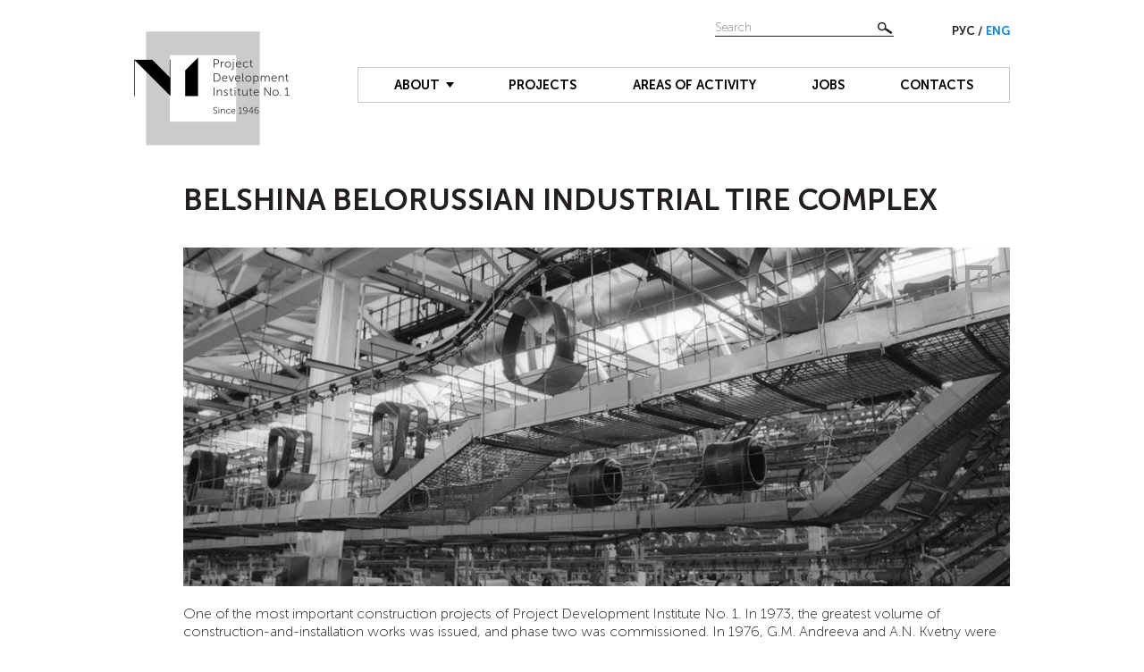

--- FILE ---
content_type: text/html; charset=utf-8
request_url: https://www.pi1.ru/en/objects/11/
body_size: 7353
content:
<!DOCTYPE HTML>

<html>
    <head>
	<meta name="yandex-verification" content="8c95dc258c3cc8d1" />
        <title>Belshina Belorussian industrial tire complex </title>
        
<meta http-equiv="Content-Type" content="text/html; charset=UTF-8" />
<meta name="google-site-verification" content="9_7N0gvhSw_t4k4_5dE8XrHc43mcbb4soZuhlBeIJps" />
<meta name="yandex-verification" content="207335b2b994b3a4" />
<meta name="viewport" content="width=device-width" id="viewportmeta">
<!-- Styles -->
<link href="/static//css/style.css" rel="stylesheet">
<link href="/static//css/owl.carousel.css" rel="stylesheet">
<!-- JavaScript -->
<script src="/static//js/jquery.min.js"></script>
<script src="/static//js/jquery.form.min.js"></script>
<script src="/static//js/jquery-ui-1.10.1.custom.min.js"></script>
<script src="/static//js/owl.carousel.min.js"></script>
<script src="/static//js/jquery.ui.touch-punch.min.js"></script>
<script src="/static//js/main.js"></script>
<!-- Favicon -->
<link rel="shortcut icon" href="/static/images/design/favicon.png" type="image/png">

    </head>

    
<body>
    
        


<header class="header">
    <div class="headerWrapper">
        <div class="logo">
            <a href="/">
                
                <img src="/static//images/design/logo_en.png" alt="Проектный институт №1" data-language="en">
                
            </a>
        </div>
        <div class="headerNav">
            <form class="headerSearch" action="/en/search/" method="get">
                <input type="text" name="keyword" value="" class="searchKey"
                       placeholder='Search'>
                <button type="submit" class="searchBtn">Найти</button>
            </form>
            <div class="headerLangs">
                <form action="/i18n/setlang/" method="post" id="languageselect">
                    <input type='hidden' name='csrfmiddlewaretoken' value='aDmqkJBtd3CVRkYaZNP1bBkFNRyh5szn' />
                    <input name="next" type="hidden" value="/objects/11/" />
                    
                    
                        <a href="#ru"
                           class="languageicon ru ">
                            Рус
                        </a>
                        
                            /
                        
                    
                        <a href="#en"
                           class="languageicon en currentLang">
                            Eng
                        </a>
                        
                    
                    <input name="language" type="hidden" value="">
                </form>
                <script>
                    $('form#languageselect').on("submit", function () {
                        var next = $(this).find("input[name=next]");
                        var lang = $(this).find("input[name=language]").val();
                        var re = /^(\/)(en|ru)(\/)*/;
                        if (next.val().match(re)) {
                            next.val(next.val().replace(re, "/" + lang + "/"));
                        } else {
                            next.val("/" + lang + next.val());
                        }
                    });
                </script>
            </div>
            


<nav class="mainNav openned">
    <div>
        <ul class="mainNavLvl1">
        
            <li class="navHasChildren openned">
                <a href="/en/#/">
                    About
                </a>
                <ul class="mainNavLvl2">
                
                    <li >
                        <a href="/information/">Information</a>
                        
                    </li>
                
                    <li >
                        <a href="/news/">News</a>
                        
                    </li>
                
                    <li >
                        <a href="/history/">History</a>
                        
                    </li>
                
                    <li >
                        <a href="/faces/">Faces</a>
                        
                    </li>
                
                </ul>
            </li>
        
            <li >
                <a href="/en/objects/">
                    Projects
                </a>
                <ul class="mainNavLvl2">
                
                </ul>
            </li>
        
            <li >
                <a href="/en/activity/">
                    Areas of activity
                </a>
                <ul class="mainNavLvl2">
                
                </ul>
            </li>
        
            <li >
                <a href="/en/jobs/">
                    Jobs
                </a>
                <ul class="mainNavLvl2">
                
                </ul>
            </li>
        
            <li >
                <a href="/en/contacts/">
                    Contacts
                </a>
                <ul class="mainNavLvl2">
                
                </ul>
            </li>
        
        </ul>
    </div>
</nav>

        </div>
    </div>
</header>

    

    
<section class="main contentWrapper">
    <h1>Belshina Belorussian industrial tire complex </h1>
    
    <div class="infoImg">
        
        <img src="/media/filer_public_thumbnails/filer_public/8c/16/8c16b39c-687a-436b-a4ee-6f086b3d0bb6/tass_77587.jpg__925x379_q85_crop_subsampling-2.jpg" alt="contact" />
        <!--<a href="#" class="infoLink">i</a>-->
		
			<a href="#" class="infoLink">i</a>
			<div class="infoImgText">
				<div class="infoImgTextSlides">
					<div class="infoImgTextSlidesItem">
						
						<p>Автор: <b>Толочко Виктор</b></p>
						
						
						<p>Источник: <a href="http://www.tassphoto.com/">http://www.tassphoto.com/</a></p>
						
					</div>
				</div>
			</div>
			
    </div>
    
    <p><p>One of the most important construction projects of Project Development Institute No. 1. In 1973, the greatest volume of construction-and-installation works was issued, and phase two was commissioned. In 1976, G.M. Andreeva and A.N. Kvetny were awarded with prizes of the USSR Council of Ministers for designing the Belorussian large-diameter tire plant in Bobruisk. In 1978, the truck tire launch complex was commissioned, and in 1979, detailed design drawings for the ultra large-diameter tire building were developed and issued.&nbsp;</p>
</p>
    <p><a class="black-link" href="/en/objects/">Все объекты</a></p>

    



<div class="mainObjects">
    <div class="mainObjectsHeader">
        <h2>Institute projects</h2>
    </div>
    <div class="mainObjectsSlider">
        <ul class="mainObjectsList">
            
                <li class="mainObjectsItem">
                    <a href="/objects/480">
                        <div class="objectPhotoPreview">
                            
                            <img src="/media/filer_public_thumbnails/filer_public/d2/aa/d2aa4382-4f07-4d39-acd4-26c0e3a001dd/snimok_ekrana_2019-04-16_v_150612.png__222x127_q85_crop_subsampling-2.png" class="colorPhoto" alt="obj 1"/>
                        </div>
                        <p>SPORT AND RECREATION CENTRE, MAYSKYI, BELGOROD AREA, RUSSIAN FEDERATION</p>
                    </a>
                </li>
            
                <li class="mainObjectsItem">
                    <a href="/objects/479">
                        <div class="objectPhotoPreview">
                            
                            <img src="/media/filer_public_thumbnails/filer_public/ab/dd/abdd45c1-1e7e-4acc-8185-c6c8ae4f3f78/snimok_ekrana_2019-04-10_v_174009.png__222x127_q85_crop_subsampling-2.png" class="colorPhoto" alt="obj 1"/>
                        </div>
                        <p>KONDOPOGA PULP&PAPER MILL, KARELIA REGION, RUSSIAN FEDERATION</p>
                    </a>
                </li>
            
                <li class="mainObjectsItem">
                    <a href="/objects/478">
                        <div class="objectPhotoPreview">
                            
                            <img src="/media/filer_public_thumbnails/filer_public/f7/3a/f73a66a5-1644-4ed2-9a26-5967645096cf/snimok_ekrana_2019-04-10_v_165309.png__222x127_q85_crop_subsampling-2.png" class="colorPhoto" alt="obj 1"/>
                        </div>
                        <p>SVYATOGORSK PULP&PAPER MILL, LENINGRAD REGION, RUSSIAN FEDERATION</p>
                    </a>
                </li>
            
                <li class="mainObjectsItem">
                    <a href="/objects/477">
                        <div class="objectPhotoPreview">
                            
                            <img src="/media/filer_public_thumbnails/filer_public/45/cc/45ccbd68-cba1-49ad-8c00-971d7bdf4bc4/snimok_ekrana_2019-04-10_v_155830.png__222x127_q85_crop_subsampling-2.png" class="colorPhoto" alt="obj 1"/>
                        </div>
                        <p>SEGEZHA PULP&PAPER MILL, KARELIA REGION, RUSSIAN FEDERATION</p>
                    </a>
                </li>
            
                <li class="mainObjectsItem">
                    <a href="/objects/476">
                        <div class="objectPhotoPreview">
                            
                            <img src="/media/filer_public_thumbnails/filer_public/10/75/10753d2c-552d-4200-887b-d210ac1da7f3/snimok_ekrana_2019-04-10_v_152519.png__222x127_q85_crop_subsampling-2.png" class="colorPhoto" alt="obj 1"/>
                        </div>
                        <p>OLGINO HEAT&POWER PLANT,  BALASHIKHA, MOSCOW REGION,  RUSSIAN FEDERATION</p>
                    </a>
                </li>
            
                <li class="mainObjectsItem">
                    <a href="/objects/475">
                        <div class="objectPhotoPreview">
                            
                            <img src="/media/filer_public_thumbnails/filer_public/c1/5b/c15b2b66-c68e-44f0-8d19-f2f8e8fd8766/snimok_ekrana_2019-04-10_v_134310.png__222x127_q85_crop_subsampling-2.png" class="colorPhoto" alt="obj 1"/>
                        </div>
                        <p>KRASNOSELSKAYA NO.6 BOILER HOUSE, TORIKI AREA, ST.PETERSBURG </p>
                    </a>
                </li>
            
                <li class="mainObjectsItem">
                    <a href="/objects/474">
                        <div class="objectPhotoPreview">
                            
                            <img src="/media/filer_public_thumbnails/filer_public/2e/ab/2eab8aa0-1831-4819-83f5-e26d11566d77/snimok_ekrana_2019-04-10_v_130834.png__222x127_q85_crop_subsampling-2.png" class="colorPhoto" alt="obj 1"/>
                        </div>
                        <p>SEA RESIDENCE OFFICE COMPLEX, ST.PETERSURG</p>
                    </a>
                </li>
            
                <li class="mainObjectsItem">
                    <a href="/objects/473">
                        <div class="objectPhotoPreview">
                            
                            <img src="/media/filer_public_thumbnails/filer_public/10/6f/106ff6fc-6b3a-4af9-8984-10548868f2ca/snimok_ekrana_2019-04-08_v_134111.png__222x127_q85_crop_subsampling-2.png" class="colorPhoto" alt="obj 1"/>
                        </div>
                        <p>MULTIPURPOSE CENTRE WITH SKATING AREA, ASTRAKHAN, RUSSIAN FEDERATION </p>
                    </a>
                </li>
            
                <li class="mainObjectsItem">
                    <a href="/objects/472">
                        <div class="objectPhotoPreview">
                            
                            <img src="/media/filer_public_thumbnails/filer_public/10/0f/100f059d-5f90-4239-9071-71348dbbe18a/snimok_ekrana_2019-04-08_v_132248.png__222x127_q85_crop_subsampling-2.png" class="colorPhoto" alt="obj 1"/>
                        </div>
                        <p>SECONDARY SCHOOL  AT KRESTOVSKY ISLAND,  ST. PETERSBURG </p>
                    </a>
                </li>
            
                <li class="mainObjectsItem">
                    <a href="/objects/471">
                        <div class="objectPhotoPreview">
                            
                            <img src="/media/filer_public_thumbnails/filer_public/b3/07/b30757cf-48d4-4e1d-b0bc-a7a92c75e03f/snimok_ekrana_2019-04-08_v_131452.png__222x127_q85_crop_subsampling-2.png" class="colorPhoto" alt="obj 1"/>
                        </div>
                        <p>SPORT AND RECREATION CENTER AT TIKHVIN, LENINGRAD REGION, RUSSIAN FEDERATION</p>
                    </a>
                </li>
            
                <li class="mainObjectsItem">
                    <a href="/objects/470">
                        <div class="objectPhotoPreview">
                            
                            <img src="/media/filer_public_thumbnails/filer_public/65/48/6548974d-5c38-4765-aeaf-8b40788bb041/snimok_ekrana_2019-04-08_v_125849.png__222x127_q85_crop_subsampling-2.png" class="colorPhoto" alt="obj 1"/>
                        </div>
                        <p>INTERNATIONAL CENTRE OF RHYTHMIC GYMNASTICS, SOCHI, RUSSIAN FEDERATION</p>
                    </a>
                </li>
            
                <li class="mainObjectsItem">
                    <a href="/objects/469">
                        <div class="objectPhotoPreview">
                            
                            <img src="/media/filer_public_thumbnails/filer_public/29/1b/291b1757-d311-48c1-bda3-1aeb365f495c/snimok_ekrana_2019-04-11_v_134735.png__222x127_q85_crop_subsampling-2.png" class="colorPhoto" alt="obj 1"/>
                        </div>
                        <p>ICE PALACE, TULA CITY, RUSSIAN FEDERATION </p>
                    </a>
                </li>
            
                <li class="mainObjectsItem">
                    <a href="/objects/468">
                        <div class="objectPhotoPreview">
                            
                            <img src="/media/filer_public_thumbnails/filer_public/02/89/028954dc-1858-4735-8576-afe4e3729e5a/snimok_ekrana_2019-04-08_v_115818.png__222x127_q85_crop_subsampling-2.png" class="colorPhoto" alt="obj 1"/>
                        </div>
                        <p>SPORT AND RECREATION CENTRE AT KLINTSY, BRYANSK AREA, RUSSIAN FEDERATION</p>
                    </a>
                </li>
            
                <li class="mainObjectsItem">
                    <a href="/objects/467">
                        <div class="objectPhotoPreview">
                            
                            <img src="/media/filer_public_thumbnails/filer_public/94/33/94332956-afc3-497a-a1a9-4ae427c1301f/snimok_ekrana_2019-04-05_v_132623.png__222x127_q85_crop_subsampling-2.png" class="colorPhoto" alt="obj 1"/>
                        </div>
                        <p>SECONDARY SCHOOL WITH SPORT FACILITIES AT BISHKEK, REPUBLIC OF KYRGYZSTAN</p>
                    </a>
                </li>
            
                <li class="mainObjectsItem">
                    <a href="/objects/466">
                        <div class="objectPhotoPreview">
                            
                            <img src="/media/filer_public_thumbnails/filer_public/ab/f2/abf25f17-ea0f-4e48-ac6f-8e6d7f9ceb84/snimok_ekrana_2019-04-05_v_120112.png__222x127_q85_crop_subsampling-2.png" class="colorPhoto" alt="obj 1"/>
                        </div>
                        <p>SPORT AND RECREATION CENTRE AT KYZYL-KIYA, REPUBLIC OF KYRGYZSTAN</p>
                    </a>
                </li>
            
                <li class="mainObjectsItem">
                    <a href="/objects/465">
                        <div class="objectPhotoPreview">
                            
                            <img src="/media/filer_public_thumbnails/filer_public/6a/f4/6af44a9e-8602-4879-90c3-cb29c3658b0b/snimok_ekrana_2019-04-05_v_120033.png__222x127_q85_crop_subsampling-2.png" class="colorPhoto" alt="obj 1"/>
                        </div>
                        <p>SPORT AND RECREATION CENTRE  AT OSH,  REPUBLIC OF KYRGYZSTAN</p>
                    </a>
                </li>
            
                <li class="mainObjectsItem">
                    <a href="/objects/464">
                        <div class="objectPhotoPreview">
                            
                            <img src="/media/filer_public_thumbnails/filer_public/88/f9/88f978e2-c3d3-4337-815d-09ffac55ccb4/snimok_ekrana_2019-04-05_v_112742.png__222x127_q85_crop_subsampling-2.png" class="colorPhoto" alt="obj 1"/>
                        </div>
                        <p>SPORT AND RECREATION CENTRE AT BISHKEK,  REPUBLIC OF KYRGYZSTAN</p>
                    </a>
                </li>
            
                <li class="mainObjectsItem">
                    <a href="/objects/463">
                        <div class="objectPhotoPreview">
                            
                            <img src="/media/filer_public_thumbnails/filer_public/f7/3d/f73d33ff-7e89-4537-a6be-5dfd9b2ef661/snimok_ekrana_2019-04-04_v_215036.png__222x127_q85_crop_subsampling-2.png" class="colorPhoto" alt="obj 1"/>
                        </div>
                        <p>SPORT AND RECREATION CENTRE AT ARASHAN, CHUYSKAYA AREA,  REPUBLIC OF KYRGYZSTAN</p>
                    </a>
                </li>
            
                <li class="mainObjectsItem">
                    <a href="/objects/462">
                        <div class="objectPhotoPreview">
                            
                            <img src="/media/filer_public_thumbnails/filer_public/77/c4/77c479b5-d3fe-4d56-a49c-1a70a09d3c9f/snimok_ekrana_2019-04-04_v_161724.png__222x127_q85_crop_subsampling-2.png" class="colorPhoto" alt="obj 1"/>
                        </div>
                        <p>SPORT AND RECREATION CENTRE AT BAKTUU-DOLONOTU, ISSYK-KUL AREA,  REPUBLIC OF KYRGYZSTAN</p>
                    </a>
                </li>
            
                <li class="mainObjectsItem">
                    <a href="/objects/461">
                        <div class="objectPhotoPreview">
                            
                            <img src="/media/filer_public_thumbnails/filer_public/31/fd/31fd4a15-8d02-4f5c-83c0-d35f5bc0c6b1/snimok_ekrana_2019-04-03_v_155221.png__222x127_q85_crop_subsampling-2.png" class="colorPhoto" alt="obj 1"/>
                        </div>
                        <p>SPORT AND RECREATION CENTRE AT TALAS, REPUBLIC OF KYRGYZSTAN</p>
                    </a>
                </li>
            
                <li class="mainObjectsItem">
                    <a href="/objects/460">
                        <div class="objectPhotoPreview">
                            
                            <img src="/media/filer_public_thumbnails/filer_public/71/f9/71f93e58-eeae-4395-96fe-d9d09bfeafb3/snimok_ekrana_2019-04-03_v_131621.png__222x127_q85_crop_subsampling-2.png" class="colorPhoto" alt="obj 1"/>
                        </div>
                        <p>SPORT AND RECREATION CENTRE AT KARA-SUU, OSH AREA,  REPUBLIC OF KYRGYZSTAN</p>
                    </a>
                </li>
            
                <li class="mainObjectsItem">
                    <a href="/objects/459">
                        <div class="objectPhotoPreview">
                            
                            <img src="/media/filer_public_thumbnails/filer_public/da/b4/dab462a1-2369-48a2-b11a-6f47973ad330/hampton_8969.jpg__222x127_q85_crop_subsampling-2.jpg" class="colorPhoto" alt="obj 1"/>
                        </div>
                        <p>Hampton by Hilton Saint-Petersburg ExpoForum Hotel</p>
                    </a>
                </li>
            
                <li class="mainObjectsItem">
                    <a href="/objects/458">
                        <div class="objectPhotoPreview">
                            
                            <img src="/media/filer_public_thumbnails/filer_public/a2/d3/a2d314f5-e86a-4116-b457-658876c4d1c7/hilton_5747.jpg__222x127_q85_crop_subsampling-2.jpg" class="colorPhoto" alt="obj 1"/>
                        </div>
                        <p>Hilton Saint-Petersburg ExpoForum Hotel</p>
                    </a>
                </li>
            
                <li class="mainObjectsItem">
                    <a href="/objects/11">
                        <div class="objectPhotoPreview">
                            
                            <img src="/media/filer_public_thumbnails/filer_public/8c/16/8c16b39c-687a-436b-a4ee-6f086b3d0bb6/tass_77587.jpg__222x127_q85_crop_subsampling-2.jpg" class="colorPhoto" alt="obj 1"/>
                        </div>
                        <p>Belshina Belorussian industrial tire complex </p>
                    </a>
                </li>
            
                <li class="mainObjectsItem">
                    <a href="/objects/37">
                        <div class="objectPhotoPreview">
                            
                            <img src="/media/filer_public_thumbnails/filer_public/41/75/4175e4f3-b33e-48d0-911e-ba4fa1c40f4d/tass_4465884.jpeg__222x127_q85_crop_subsampling-2.jpg" class="colorPhoto" alt="obj 1"/>
                        </div>
                        <p>Nikolaev shipbuilding plant</p>
                    </a>
                </li>
            
                <li class="mainObjectsItem">
                    <a href="/objects/120">
                        <div class="objectPhotoPreview">
                            
                            <img src="/media/filer_public_thumbnails/filer_public/3b/fa/3bfa4d3e-aa0b-4f35-a76f-503201cb7f79/admiralt.jpg__222x127_q85_crop_subsampling-2.jpg" class="colorPhoto" alt="obj 1"/>
                        </div>
                        <p>Admiralty plant</p>
                    </a>
                </li>
            
                <li class="mainObjectsItem">
                    <a href="/objects/24">
                        <div class="objectPhotoPreview">
                            
                            <img src="/media/filer_public_thumbnails/filer_public/84/d6/84d69a95-4395-462b-bf1c-72c4efff4ebf/tass_1474894.jpeg__222x127_q85_crop_subsampling-2.jpg" class="colorPhoto" alt="obj 1"/>
                        </div>
                        <p>Norilsk mining-and-metallurgical integrated works</p>
                    </a>
                </li>
            
                <li class="mainObjectsItem">
                    <a href="/objects/20">
                        <div class="objectPhotoPreview">
                            
                            <img src="/media/filer_public_thumbnails/filer_public/f2/e4/f2e43960-9625-417a-a627-2f019be2d563/tass_505189.jpg__222x127_q85_crop_subsampling-2.jpg" class="colorPhoto" alt="obj 1"/>
                        </div>
                        <p>Krasny Vyborjets plant</p>
                    </a>
                </li>
            
                <li class="mainObjectsItem">
                    <a href="/objects/16">
                        <div class="objectPhotoPreview">
                            
                            <img src="/media/filer_public_thumbnails/filer_public/bb/5f/bb5f3449-04ab-4c48-957e-216fe1ca6da0/tass_447575.jpg__222x127_q85_crop_subsampling-2.jpg" class="colorPhoto" alt="obj 1"/>
                        </div>
                        <p>Arkhangelsk self-contained paper mill</p>
                    </a>
                </li>
            
                <li class="mainObjectsItem">
                    <a href="/objects/9">
                        <div class="objectPhotoPreview">
                            
                            <img src="/media/filer_public_thumbnails/filer_public/da/07/da0730d0-1c00-47e1-9e11-b30aeda8d651/tass_2749867.jpg__222x127_q85_crop_subsampling-2.jpg" class="colorPhoto" alt="obj 1"/>
                        </div>
                        <p>Kirov Plant</p>
                    </a>
                </li>
            
                <li class="mainObjectsItem">
                    <a href="/objects/4">
                        <div class="objectPhotoPreview">
                            
                            <img src="/media/filer_public_thumbnails/filer_public/fd/a6/fda69418-797d-42aa-b233-f6a658831850/elektrosila.jpg__222x127_q85_crop_subsampling-2.jpg" class="colorPhoto" alt="obj 1"/>
                        </div>
                        <p>Electrosila</p>
                    </a>
                </li>
            
                <li class="mainObjectsItem">
                    <a href="/objects/45">
                        <div class="objectPhotoPreview">
                            
                            <img src="/media/filer_public_thumbnails/filer_public/78/1b/781b7511-86fa-463f-a430-132076d41d5a/izhorskii_zavod.jpg__222x127_q85_crop_subsampling-2.jpg" class="colorPhoto" alt="obj 1"/>
                        </div>
                        <p>Izhorsky plant </p>
                    </a>
                </li>
            
                <li class="mainObjectsItem">
                    <a href="/objects/50">
                        <div class="objectPhotoPreview">
                            
                            <img src="/media/filer_public_thumbnails/filer_public/3a/66/3a66cbb2-721d-4339-809d-4b90c9cb419d/katoka.jpg__222x127_q85_crop_subsampling-2.jpg" class="colorPhoto" alt="obj 1"/>
                        </div>
                        <p>Katoka mining society</p>
                    </a>
                </li>
            
                <li class="mainObjectsItem">
                    <a href="/objects/1">
                        <div class="objectPhotoPreview">
                            
                            <img src="/media/filer_public_thumbnails/filer_public/79/e1/79e13bbe-7442-42e0-9481-0ab7e8b42ad1/tass_2529113.jpg__222x127_q85_crop_subsampling-2.jpg" class="colorPhoto" alt="obj 1"/>
                        </div>
                        <p>Atommash</p>
                    </a>
                </li>
            
                <li class="mainObjectsItem">
                    <a href="/objects/43">
                        <div class="objectPhotoPreview">
                            
                            <img src="/media/filer_public_thumbnails/filer_public/da/51/da51fc95-fddb-4a02-ab8a-4f5d4e3f8bb6/dneproshina.jpg__222x127_q85_crop_subsampling-2.jpg" class="colorPhoto" alt="obj 1"/>
                        </div>
                        <p>Dnepropetrovsk tyre plant</p>
                    </a>
                </li>
            
                <li class="mainObjectsItem">
                    <a href="/objects/6">
                        <div class="objectPhotoPreview">
                            
                            <img src="/media/filer_public_thumbnails/filer_public/0c/34/0c341c15-9499-406f-8d10-c14db625d1c1/tass_1227648.jpeg__222x127_q85_crop_subsampling-2.jpg" class="colorPhoto" alt="obj 1"/>
                        </div>
                        <p>Sluices of the Volga-Don channel</p>
                    </a>
                </li>
            
                <li class="mainObjectsItem">
                    <a href="/objects/36">
                        <div class="objectPhotoPreview">
                            
                            <img src="/media/filer_public_thumbnails/filer_public/82/b5/82b5d157-ca0d-4f35-8df0-0d713955422b/volzhskaia_ges.jpg__222x127_q85_crop_subsampling-2.jpg" class="colorPhoto" alt="obj 1"/>
                        </div>
                        <p>Volzhskaya hydroelectric power station</p>
                    </a>
                </li>
            
                <li class="mainObjectsItem">
                    <a href="/objects/84">
                        <div class="objectPhotoPreview">
                            
                            <img src="/media/filer_public_thumbnails/filer_public/da/0c/da0c03b9-8a3e-42fb-bb0d-0fa3f32879e0/sudoremogtgyi_zavod_loksa.jpg__222x127_q85_crop_subsampling-2.jpg" class="colorPhoto" alt="obj 1"/>
                        </div>
                        <p>Shipyard in Loksa City, Estonia</p>
                    </a>
                </li>
            
                <li class="mainObjectsItem">
                    <a href="/objects/39">
                        <div class="objectPhotoPreview">
                            
                            <img src="/media/filer_public_thumbnails/filer_public/10/51/1051e881-5d01-4179-8df2-965edc3ede34/zzhbi5.jpg__222x127_q85_crop_subsampling-2.jpg" class="colorPhoto" alt="obj 1"/>
                        </div>
                        <p>Leningrad reinforced-concrete plant No. 5 </p>
                    </a>
                </li>
            
                <li class="mainObjectsItem">
                    <a href="/objects/118">
                        <div class="objectPhotoPreview">
                            
                            <img src="/media/filer_public_thumbnails/filer_public/b1/38/b1381137-03c8-4184-b76e-8b2778029219/balt_zavod.jpg__222x127_q85_crop_subsampling-2.jpg" class="colorPhoto" alt="obj 1"/>
                        </div>
                        <p>Baltic plant, Leningrad</p>
                    </a>
                </li>
            
                <li class="mainObjectsItem">
                    <a href="/objects/3">
                        <div class="objectPhotoPreview">
                            
                            <img src="/media/filer_public_thumbnails/filer_public/ff/d2/ffd2726d-dfa6-4bdc-aa5b-75fb27b9a842/hilton_leningradskaya.jpg__222x127_q85_crop_subsampling-2.jpg" class="colorPhoto" alt="obj 1"/>
                        </div>
                        <p>Leningradskaya Hotel</p>
                    </a>
                </li>
            
                <li class="mainObjectsItem">
                    <a href="/objects/25">
                        <div class="objectPhotoPreview">
                            
                            <img src="/media/filer_public_thumbnails/filer_public/20/7d/207ddfae-f74a-4b0f-8753-33a49515553d/tass_626823.jpg__222x127_q85_crop_subsampling-2.jpg" class="colorPhoto" alt="obj 1"/>
                        </div>
                        <p>Tajik aluminum plant </p>
                    </a>
                </li>
            
                <li class="mainObjectsItem">
                    <a href="/objects/193">
                        <div class="objectPhotoPreview">
                            
                            <img src="/media/filer_public_thumbnails/filer_public/69/01/6901d3bd-44c0-4cf8-be89-47cbe406af4d/gai_gok_1.jpg__222x127_q85_crop_subsampling-2.jpg" class="colorPhoto" alt="obj 1"/>
                        </div>
                        <p>Gai ore mining and processing industrial complex</p>
                    </a>
                </li>
            
                <li class="mainObjectsItem">
                    <a href="/objects/98">
                        <div class="objectPhotoPreview">
                            
                            <img src="/media/filer_public_thumbnails/filer_public/ec/b3/ecb33540-788d-4460-be99-51861886bf90/zavod_im_lepse_inzhenerno_laboratornyi_korpus.jpg__222x127_q85_crop_subsampling-2.jpg" class="colorPhoto" alt="obj 1"/>
                        </div>
                        <p>Labor banner plant named after Lepse</p>
                    </a>
                </li>
            
                <li class="mainObjectsItem">
                    <a href="/objects/23">
                        <div class="objectPhotoPreview">
                            
                            <img src="/media/filer_public_thumbnails/filer_public/6e/9d/6e9d2496-bfca-4bde-9c20-dd0bb75da528/tass_463134.jpg__222x127_q85_crop_subsampling-2.jpg" class="colorPhoto" alt="obj 1"/>
                        </div>
                        <p>Cherepovets steel-rolling works</p>
                    </a>
                </li>
            
                <li class="mainObjectsItem">
                    <a href="/objects/19">
                        <div class="objectPhotoPreview">
                            
                            <img src="/media/filer_public_thumbnails/filer_public/92/c1/92c1748d-f28d-49ef-88b3-9a0103022e5d/tass_523554.jpg__222x127_q85_crop_subsampling-2.jpg" class="colorPhoto" alt="obj 1"/>
                        </div>
                        <p>Angarsk electrolysis chemical industrial complex</p>
                    </a>
                </li>
            
                <li class="mainObjectsItem">
                    <a href="/objects/62">
                        <div class="objectPhotoPreview">
                            
                            <img src="/media/filer_public_thumbnails/filer_public/10/54/1054b84a-7a62-43cc-83a6-6c534326e6cb/vibrator.jpg__222x127_q85_crop_subsampling-2.jpg" class="colorPhoto" alt="obj 1"/>
                        </div>
                        <p>Vibrator plant</p>
                    </a>
                </li>
            
                <li class="mainObjectsItem">
                    <a href="/objects/228">
                        <div class="objectPhotoPreview">
                            
                            <img src="/media/filer_public_thumbnails/filer_public/42/9c/429c6740-67f2-4016-8223-78ce4f027a7c/mebelnyi_kombinat_neva.jpg__222x127_q85_crop_subsampling-2.jpg" class="colorPhoto" alt="obj 1"/>
                        </div>
                        <p>Neva furniture industrial complex</p>
                    </a>
                </li>
            
                <li class="mainObjectsItem">
                    <a href="/objects/30">
                        <div class="objectPhotoPreview">
                            
                            <img src="/media/filer_public_thumbnails/filer_public/11/27/1127bcb5-c1d3-46fa-9adb-8a4afc610589/15540.jpg__222x127_q85_crop_subsampling-2.jpg" class="colorPhoto" alt="obj 1"/>
                        </div>
                        <p>Ford auto-assembly plant</p>
                    </a>
                </li>
            
                <li class="mainObjectsItem">
                    <a href="/objects/21">
                        <div class="objectPhotoPreview">
                            
                            <img src="/media/filer_public_thumbnails/filer_public/17/0c/170ccb03-c943-4cd7-bbb2-e34dd52f995e/tass_6760715.jpeg__222x127_q85_crop_subsampling-2.jpg" class="colorPhoto" alt="obj 1"/>
                        </div>
                        <p>Bryansk machine-engineering plant </p>
                    </a>
                </li>
            
                <li class="mainObjectsItem">
                    <a href="/objects/336">
                        <div class="objectPhotoPreview">
                            
                            <img src="/media/filer_public_thumbnails/filer_public/0b/69/0b695fdd-0e5b-40f1-a0a6-cf0ec8072528/nizhniy_tagil_ntmk_main_entrance.jpg__222x127_q85_crop_subsampling-2.jpg" class="colorPhoto" alt="obj 1"/>
                        </div>
                        <p>Nizhnetagilsky metallurgical industrial complex</p>
                    </a>
                </li>
            
        </ul>
    </div>
</div>

</section>


    
        


<footer>
    <div class="contentWrapper">
        <div class="footerContacts">
            <p class="contactsRow"><span>Address:</span>191015, Saint Petersburg, 9-ia Sovetskaia Str, 4-6, lit. A, room 102, </p>
            <p class="contactsRow"><span>Cell.:</span> +7 (925) 274-49-50</p>
			<p class="contactsRow"><img src="/static/images/qrcode.jpg" width="150" height="150" /><br/> Подробности на <a href="http://crpp.ru" >crpp.ru</a></p>
        </div>
        <nav class="footerNav">
        
            <ul>
            
                <li>
                    <a href="/en/information/">
                    Information
                    </a>
                </li>
            
                <li>
                    <a href="/en/history/">
                    History
                    </a>
                </li>
            
                <li>
                    <a href="/en/faces/">
                    Faces
                    </a>
                </li>
            
            </ul>
        
            <ul>
            
                <li>
                    <a href="/en/jobs/">
                    Jobs
                    </a>
                </li>
            
            </ul>
        
            <ul>
            
                <li>
                    <a href="/en/activity/">
                    Areas of activity
                    </a>
                </li>
            
                <li>
                    <a href="/en/news/">
                    News
                    </a>
                </li>
            
                <li>
                    <a href="/en/contacts/">
                    Contacts
                    </a>
                </li>
            
            </ul>
        
        </nav>
        <div class="footerObjects">
            <h3><a href="/objects/">Projects</a></h3>
            <ul>
                
                    <li>
                        <a href="/objects/?industry_list=26#objectslist">
                        
                        </a>
                    </li>
                
                    <li>
                        <a href="/objects/?industry_list=19#objectslist">
                        
                        </a>
                    </li>
                
                    <li>
                        <a href="/objects/?industry_list=20#objectslist">
                        Agriculture
                        </a>
                    </li>
                
                    <li>
                        <a href="/objects/?industry_list=16#objectslist">
                        Chemical Industry
                        </a>
                    </li>
                
                    <li>
                        <a href="/objects/?industry_list=4#objectslist">
                        Construction Industry
                        </a>
                    </li>
                
                    <li>
                        <a href="/objects/?industry_list=3#objectslist">
                         Food industry
                        </a>
                    </li>
                
                    <li>
                        <a href="/objects/?industry_list=24#objectslist">
                        Heat and power engineering
                        </a>
                    </li>
                
                    <li>
                        <a href="/objects/?industry_list=11#objectslist">
                        Hydrotechnical constructions
                        </a>
                    </li>
                
                    <li>
                        <a href="/objects/?industry_list=22#objectslist">
                        Light industry
                        </a>
                    </li>
                
                    <li>
                        <a href="/objects/?industry_list=7#objectslist">
                        Machine-building
                        </a>
                    </li>
                
                    <li>
                        <a href="/objects/?industry_list=15#objectslist">
                        Metallurgy
                        </a>
                    </li>
                
                    <li>
                        <a href="/objects/?industry_list=21#objectslist">
                        Mining industry
                        </a>
                    </li>
                
                    <li>
                        <a href="/objects/?industry_list=23#objectslist">
                        Printing industry
                        </a>
                    </li>
                
                    <li>
                        <a href="/objects/?industry_list=6#objectslist">
                        Public buildings and structures
                        </a>
                    </li>
                
                    <li>
                        <a href="/objects/?industry_list=10#objectslist">
                        Pulp-and-paper industry, woodworking
                        </a>
                    </li>
                
                    <li>
                        <a href="/objects/?industry_list=29#objectslist">
                        Residential construction 
                        </a>
                    </li>
                
                    <li>
                        <a href="/objects/?industry_list=5#objectslist">
                        Shipbuilding
                        </a>
                    </li>
                
                    <li>
                        <a href="/objects/?industry_list=25#objectslist">
                        Territorial activities 
                        </a>
                    </li>
                
                    <li>
                        <a href="/objects/?industry_list=28#objectslist">
                        Transport infrastructure
                        </a>
                    </li>
                
            </ul>
        </div>
        <div class="footerCopyright">
            <p>&copy; «Project institute №1» 2010 - 2020</p>
	   <!-- Yandex.Metrika counter --> <script type="text/javascript" > (function (d, w, c) { (w[c] = w[c] || []).push(function() { try { w.yaCounter46983510 = new Ya.Metrika2({ id:46983510, clickmap:true, trackLinks:true, accurateTrackBounce:true, webvisor:true, trackHash:true }); } catch(e) { } }); var n = d.getElementsByTagName("script")[0], s = d.createElement("script"), f = function () { n.parentNode.insertBefore(s, n); }; s.type = "text/javascript"; s.async = true; s.src = "https://mc.yandex.ru/metrika/tag.js"; if (w.opera == "[object Opera]") { d.addEventListener("DOMContentLoaded", f, false); } else { f(); } })(document, window, "yandex_metrika_callbacks2"); </script> <noscript><div><img src="https://mc.yandex.ru/watch/46983510" style="position:absolute; left:-9999px;" alt="" /></div></noscript> <!-- /Yandex.Metrika counter -->
        </div>
    </div>
</footer>

    
</body>
</html>


--- FILE ---
content_type: text/css
request_url: https://www.pi1.ru/static//css/style.css
body_size: 60233
content:
/*Reset css section */
body, div, dl, dt, dd, ul, ol, li, h1, h2, h3, h4, h5, h6, pre, form, fieldset, input, textarea, p, blockquote, th, td {
    margin: 0;
    padding: 0;
}

table {
    border-collapse: collapse;
    border-spacing: 0;
}

fieldset, img {
    border: 0;
}

address, caption, cite, code, dfn, em, strong, th, var {
    font-style: normal;
    font-weight: normal;
}

caption, th {
    text-align: left;
}

h1, h2, h3, h4, h5, h6 {
    font-size: 100%;
    font-weight: normal;
}

q:before, q:after {
    content: '';
}

abbr, acronym {
    border: 0;
}

a:active, a:focus, img {
    outline: none;
}

/*fonts*/
@font-face {
    font-family: MuseoSans;
    src: url('/static/fonts/museosanscyrl-100.eot');
    src: url('/static/fonts/museosanscyrl-100.eot?#iefix') format('embedded-opentype'),
    url('/static/fonts/museosanscyrl-100.woff2') format('woff2'),
    url('/static/fonts/museosanscyrl-100.ttf') format('truetype'),
    url('/static/fonts/museosanscyrl-100.otf') format('opentype'),
    url('/static/fonts/museosanscyrl-100.svg#MuseoSans') format('svg');
}

@font-face {
    font-family: MuseoSans;
    font-weight: 700;
    src: url('/static/fonts/museosanscyrl-700.eot');
    src: url('/static/fonts/museosanscyrl-700.eot?#iefix') format('embedded-opentype'),
    url('/static/fonts/museosanscyrl-700.woff2') format('woff2'),
    url('/static/fonts/museosanscyrl-700.ttf') format('truetype'),
    url('/static/fonts/museosanscyrl-700.otf') format('opentype'),
    url('/static/fonts/museosanscyrl-700.svg#MuseoSans') format('svg');
}

@font-face {
    font-family: MuseoSans;
    font-weight: 900;
    src: url('/static/fonts/museosanscyrl-900.eot');
    src: url('/static/fonts/museosanscyrl-900.eot?#iefix') format('embedded-opentype'),
    url('/static/fonts/museosanscyrl-900.woff2') format('woff2'),
    url('/static/fonts/museosanscyrl-900.ttf') format('truetype'),
    url('/static/fonts/museosanscyrl-900.otf') format('opentype'),
    url('/static/fonts/museosanscyrl-900.svg#MuseoSans') format('svg');
}

/*Main template styles*/
html {
    min-height: 100%;
    position: relative;
    background: #ffffff;
}

body {
    font-family: MuseoSans, Myriad Pro, Verdana, Arial, Helvetica, sans-serif;
    font-style: normal;
    color: #231f20;
    font-size: 100%;
    line-height: 1.3em;
    position: static;
    min-width: 980px;
    -moz-text-size-adjust: none;
    -webkit-text-size-adjust: none;
    -ms-text-size-adjust: none;
    text-size-adjust: none;
}

p, ul, ol {
    margin: 0.7em 0;
    padding: 0;
    text-align: left;
}

ul, ol {
    padding: 0 0 0 0px;
    margin: 0.7em 0 0.7em 2em;
}

h1, h2, h3, h4, h5, h6 {
    margin: 1em 0;
    text-align: left;
    font-weight: 700;
}

h1 {
    font-size: 210%;
    line-height: 120%;
    text-transform: uppercase;
}

h2 {
    font-size: 120%;
    line-height: 120%;
}

h3 {
    font-size: 100%;
    line-height: 120%;
}

h4 {
    font-size: 90%;
    line-height: 120%;
}

strong {
    font-weight: bold;
}

em {
    font-style: italic;
}

td {
    vertical-align: top;
}

a {
    color: #0082dd;
    text-decoration: underline;
    cursor: pointer;
}

a:hover {
    opacity: 0.75;
}

.black-link {
    color: #000000;
}

.pseudolink {
    color: #0082dd;
    text-decoration: none;
    cursor: pointer;
    border-bottom: 1px dotted;
}

.pseudolink:hover {
    opacity: 0.75;
}

.header {
    height: 170px;
    overflow: visible;
}

.headerWrapper {
    width: 980px;
    margin: 0 auto;
}

.logo {
    width: 250px;
    float: left;
    padding: 25px 0 0 0;
}

.headerNav {
    padding: 20px 0 0 250px;
    text-transform: uppercase;
}

.headerSearch {
    text-align: right;
    position: relative;
    width: 200px;
    margin: 0 auto 0 400px;
    float: left;
}

.searchKey {
    width: 180px;
    padding: 2px 20px 2px 0;
    font-family: MuseoSans, Myriad Pro, Verdana, Arial, Helvetica, sans-serif;
    border: 0;
    border-bottom: 1px solid #231f20;
    outline: none;
}

.searchBtn {
    display: block;
    width: 20px;
    height: 20px;
    position: absolute;
    bottom: 0;
    right: 0;
    font-size: 0;
    border: 0;
    background: url(../images/design/icon-search.png) center center no-repeat;
    outline: none;
}

.headerLangs {
    float: right;
    font-weight: 700;
    font-size: 80%;
    padding: 5px 0 0 0;
}

.headerLangs a {
    color: #231f20;
    text-decoration: none;
}

a.currentLang {
    color: #0082dd;
}

.mainNav {
    padding: 9px;
    width: 710px;
    margin: 30px 0 0 0;
    float: left;
    font-size: 90%;
    border: 1px solid #cacaca;
}

.mainNav.opened {
    height: 65px;
}

.mainNavLvl1 {
    display: table;
    margin: 0;
    width: 100%;
    list-style: none;
}

.mainNavLvl1 > li {
    display: table-cell;
    position: relative;
    text-align: center;
    padding: 0 28px;
}

.mainNavLvl1 > li > a {
    display: inline-block;
    color: #000000;
    font-weight: 700;
    text-decoration: none;
}

.mainNavLvl2 {
    display: none;
    width: 728px;
    margin: 0;
    padding: 11px 0;
    list-style: none;
    position: absolute;
    top: 29px;
    left: -10px;
    text-transform: none;
    border: 1px solid #cacaca;
    border-top: 1px solid #ffffff;
    background: #ffffff;
    z-index: 2;
    text-align: center;
}

.mainNavLvl2 > li {
    display: inline-block;
    margin: 0 10px;
    position: relative;
}

.mainNavLvl2 > li > a {
    display: block;
    color: #a5a5a5;
    font-weight: 100;
    text-decoration: none;
}

.opened > .mainNavLvl2 {
    display: block;
}

.navHasChildren > a {
    background: url(../images/design/nav-arrows.png) right -15px no-repeat;
    padding-right: 16px;
    font-weight: 700;
}

.navHasChildren > a:hover {
    background: url(../images/design/nav-arrows.png) right -116px no-repeat;
    color: #0082dd;
}

.navHasChildren.opened > a {
    background: url(../images/design/nav-arrows.png) right -64px no-repeat;
    color: #0082dd;
}

.navHasChildren.opened > a:hover {
    background: url(../images/design/nav-arrows.png) right -64px no-repeat;
    color: #0082dd;
}

.mainNavLvl3 {
    display: none;
    margin: 0;
    list-style: none;
    position: absolute;
    top: 30px;
    background: #ffffff;
    z-index: 2;
}

.mainNavLvl3 > li {
    display: block;
    margin: 0 10px;
}

.mainNavLvl3 > li > a {
    display: block;
    color: #a5a5a5;
    font-weight: 100;
    font-size: 95%;
    text-decoration: none;
    white-space: nowrap;
    background: url(../images/design/nav-square.png) left -36px no-repeat;
    padding: 3px 4px 2px 16px;
}

.mainNavLvl3 > li > a:hover {
    background: url(../images/design/nav-square.png) left -136px no-repeat;
    opacity: 1;
    color: #000000;
}

.opened > .mainNavLvl3 {
    display: block;
}

.contentWrapper {
    width: 925px;
    padding-left: 55px;
    margin: 0 auto;
    clear: both;
}

.mainSlider img {
    max-width: 100%;
}

.historyBlock {
    width: 389px;
    margin: 0 22px 25px 0;
    float: left;
}

.historyBlock > h3,
.objectsBlock > h3,
.peoplesBlock > h3 {
    text-transform: uppercase;
}

.historyBlock .blockText {
    padding: 30px 50px 20px 50px;
    background: #cacbcc;
}

.historyBlock .blockText h3 {
    font-size: 150%;
    text-transform: none;
}

.historyBlock .blockText .moreLink {
    text-transform: uppercase;
    font-weight: 700;
}

.historyBlock img {
    display: none;
}

.objectsBlock {
    width: 285px;
    margin: 0 22px 25px 0;
    float: left;
}

.blockText {
    font-size: 90%;
}

.blockText h3 {
    text-transform: uppercase;
    line-height: 150%;
}

.blockText img {
    max-width: 100%;
}

.blockNotice {
    color: #bcbcbc;
    font-size: 90%;
}

.peoplesBlock {
    margin-left: 718px;
}

.mainNews {
    clear: both;
}

.mainNewsHeader {
    border-bottom: 2px solid;
    padding: 10px 0;
}

.mainNewsHeader h2 {
    font-size: 150%;
    margin: 0;
}

.mainNewsHeader a {
    margin: 6px 0 0 0;
    font-weight: 700;
    font-size: 80%;
    text-transform: uppercase;
}

.mainNewsItems {
    display: block;
    width: 940px;
    margin: 1em 0;
    font-size: 90%;
    padding: 0;
    list-style: none;
}

.mainNewsPreview {
    width: 288px;
    float: left;
    margin: 0 20px 32px 0;
}

.mainNewsPreview .newsDate {
    color: #797979;
    font-size: 130%;
}

.mainNewsPreview a {
    color: #000000;
}

.newsPreview {
    max-width: 288px;
    margin: 0 0 14px 0;
}

.mainNewsPreview .infoImg {
    margin-bottom: 0;
}

.mainNewsPreview img {
    max-width: 100%;
}

.mainObjects {
    clear: both;
}

.mainObjectsHeader {
    border-bottom: 2px solid;
    padding: 10px 0;
}

.mainObjectsHeader h2 {
    font-size: 150%;
    margin: 0;
}

.sliderControlSquare,
.owl-page {
    display: inline-block;
    height: 9px;
    width: 9px;
    margin: 7px 0 0 8px;
    border: 3px solid #c9c8c8;
    background: #c9c8c8;
}

.sliderControlSquare.active,
.owl-page.active {
    background: #ffffff;
}

.owl-controls {
    position: absolute;
    z-index: 2;
    right: 13px;
    top: -80px;
}

.mainObjectsSlider .owl-controls {
    max-width: 220px;
    height: 30px;
    overflow: hidden;
}

.mainObjectsSlider .owl-controls .owl-buttons {
    display: none;
}

.mainObjectsSlider {
    width: 938px;
    padding: 40px 0;
    position: relative;
}

.mainObjectsList {
    display: block;
    _width: 60000px;
    margin: 0;
    padding: 0;
    list-style: none;
}

.mainObjectsItem {
    display: block;
    width: 223px;
    margin: 0 12px 0 0;
    float: left;
    font-size: 90%;
}

.mainObjectsItem .objectPhotoPreview {
    position: relative;
    height: 132px;
}

.mainObjectsItem .colorPhoto {
    position: absolute;
    top: 0;
    left: 0;
    z-index: 1;
}

.mainObjectsItem a {
    color: #000000;
}

.mainObjectsItem img {
    max-width: 100%;
}

.breadCrumbs {
    font-size: 90%;
    color: #cacbcc;
    padding: 40px 0 20px 0;
}

.breadCrumbs ul {
    margin: 0;
    list-style: none;
}

.breadCrumbs li {
    display: inline;
}

.breadCrumbs a {
    color: #cacbcc;
}

.infoImg {
    position: relative;
    margin: 0 0 0 0;
    color: #cacbcd;
    display: inline-block;
    overflow: hidden;
}

.grayBorder img {
    border: 1px solid #cacbcd;
}

.infoLink,
.objectsItem a.infoLink {
    display: block;
    position: absolute;
    top: 20px;
    right: 20px;
    width: 20px;
    height: 20px;
    text-align: center;
    border: 5px solid;
    color: #9f9e9f;
    font-weight: 900;
    text-decoration: none;
    text-transform: none;
    z-index: 4;
}

.iconSquare {
    display: block;
    height: 9px;
    width: 9px;
    float: left;
    margin: 1px 8px 0 0;
    border: 3px solid #c9c8c8;
    background: #ffffff;
}

.infoImg .colorPhoto {
    position: absolute;
    top: 0;
    left: 0;
    z-index: 1;
}

.mapBlock {
    height: 310px;
    padding: 42px 0 0 0;
    overflow: hidden;
}

.mapBlock img {
    max-width: 100%;
}

.mapBlock iframe {
    width: 100%;
}

.sideNavBar {
    width: 175px;
    padding: 80px 25px 0 0;
    float: left;
}

.sideNavBar ul {
    margin: 0;
    list-style: none;
}

.sideNavBar > ul > li {

}

.sideNavBar > ul > li > a {
    text-transform: uppercase;
    text-decoration: none;
    font-weight: 900;
    color: #000000;
    margin: 16px 0;
    display: block;
}

.sideNavBar ul ul {
    display: none;
    font-size: 90%;
}

.sideNavBar .opened ul {
    display: block;
}

.sideNavBar ul ul a {
    display: block;
    color: #777576;
    padding: 3px 0 3px 20px;
    text-decoration: none;
    background: url(../images/design/nav-square.png) left -38px no-repeat;
}

.sideNavBar ul ul a:hover,
.sideNavBar ul ul a.active {
    opacity: 1;
    color: #0082dd;
    background: url(../images/design/nav-square.png) left -235px no-repeat;
}

.rightPart {
    margin: 0 0 32px 0;
    width: 725px;
    float: left;
}

.rightPart h1 {
    margin-top: 0.5em;
}

.rightPart .infoImg {
    overflow: hidden;
}

.halfCol {
    width: 340px;
    padding: 0 22px 0 0;
    float: left;
}

.borderHeader {
    border-bottom: 2px solid;
    padding: 20px 0 10px 0;
}

.borderHeader h2 {
    font-size: 150%;
    margin: 0;
}

.borderHeader h3 {
    font-size: 130%;
    margin: 0;
    font-weight: 100;
}

.squaredNumberList {
    list-style: none;
    margin: 0 0 2em 0;
}

.squaredNumberList li {
    display: inline-block;
    width: 400px;
    margin: 0 20px 30px 0;
    padding: 20px;
    position: relative;
    z-index: 1;
    vertical-align: top;
}

.squaredNumberList li:nth-child(odd) {
}

.squaredNumberList li:nth-child(even) {
    margin: 0 0 30px 0;
}

.squaredNumberListNumber {
    display: block;
    position: absolute;
    top: 5px;
    left: 0;
    z-index: -1;
    color: #cacbcc;
    font-size: 650%;
    line-height: 100%;
    font-weight: 700;
}

.newsArchiveHeader {
    padding-bottom: 0;
}

.newsArchiveHeader h2 {
    float: left;
    margin: 10px 24px 0 0;
    background: #ffffff;
}

.archivesDatesWrapper {
    height: 48px;
    overflow: hidden;
    position: relative;
}

.newsArrow {
    display: block;
    position: absolute;
    top: 0;
    height: 48px;
    width: 20px;
    z-index: 2;
    font-size: 200%;
    line-height: 46px;
    text-decoration: none;
    color: #333;
}

.newsArrow:hover {
    opacity: 1;
}

.newsArrow.prevYear {
    left: 0;
    text-align: left;
    background: -moz-linear-gradient(left, rgba(255, 255, 255, 1) 0%, rgba(255, 255, 255, 1) 50%, rgba(255, 255, 255, 0) 100%); /* FF3.6+ */
    background: -webkit-gradient(linear, left top, right top, color-stop(0%, rgba(255, 255, 255, 1)), color-stop(50%, rgba(255, 255, 255, 1)), color-stop(100%, rgba(255, 255, 255, 0))); /* Chrome,Safari4+ */
    background: -webkit-linear-gradient(left, rgba(255, 255, 255, 1) 0%, rgba(255, 255, 255, 1) 50%, rgba(255, 255, 255, 0) 100%); /* Chrome10+,Safari5.1+ */
    background: -o-linear-gradient(left, rgba(255, 255, 255, 1) 0%, rgba(255, 255, 255, 1) 50%, rgba(255, 255, 255, 0) 100%); /* Opera 11.10+ */
    background: -ms-linear-gradient(left, rgba(255, 255, 255, 1) 0%, rgba(255, 255, 255, 1) 50%, rgba(255, 255, 255, 0) 100%); /* IE10+ */
    background: linear-gradient(to right, rgba(255, 255, 255, 1) 0%, rgba(255, 255, 255, 1) 50%, rgba(255, 255, 255, 0) 100%); /* W3C */
    filter: progid:DXImageTransform.Microsoft.gradient(startColorstr='#ffffff', endColorstr='#00ffffff', GradientType=1); /* IE6-9 */
}

.newsArrow.nextYear {
    right: 0;
    text-align: right;
    background: -moz-linear-gradient(left, rgba(255, 255, 255, 0) 0%, rgba(255, 255, 255, 1) 50%, rgba(255, 255, 255, 1) 100%); /* FF3.6+ */
    background: -webkit-gradient(linear, left top, right top, color-stop(0%, rgba(255, 255, 255, 0)), color-stop(50%, rgba(255, 255, 255, 1)), color-stop(100%, rgba(255, 255, 255, 1))); /* Chrome,Safari4+ */
    background: -webkit-linear-gradient(left, rgba(255, 255, 255, 0) 0%, rgba(255, 255, 255, 1) 50%, rgba(255, 255, 255, 1) 100%); /* Chrome10+,Safari5.1+ */
    background: -o-linear-gradient(left, rgba(255, 255, 255, 0) 0%, rgba(255, 255, 255, 1) 50%, rgba(255, 255, 255, 1) 100%); /* Opera 11.10+ */
    background: -ms-linear-gradient(left, rgba(255, 255, 255, 0) 0%, rgba(255, 255, 255, 1) 50%, rgba(255, 255, 255, 1) 100%); /* IE10+ */
    background: linear-gradient(to right, rgba(255, 255, 255, 0) 0%, rgba(255, 255, 255, 1) 50%, rgba(255, 255, 255, 1) 100%); /* W3C */
    filter: progid:DXImageTransform.Microsoft.gradient(startColorstr='#00ffffff', endColorstr='#ffffff', GradientType=1); /* IE6-9 */
}

.archiveDates {
    display: block;
    width: 1000px;
    list-style: none;
    margin: 1em 0 0 0;
    position: absolute;
}

.archiveDates li {
    display: inline-block;
    padding: 0 20px;
    position: relative;
    font-size: 110%;
}

.archiveDates li a:after {
    display: block;
    height: 12px;
    width: 2px;
    background: #000000;
    position: absolute;
    bottom: -12px;
    left: 50%;
    content: ' ';
}

.archiveDates a {
    color: #848484;
    text-decoration: none;
}

.archiveDates a.current {
    color: #000000;
    font-weight: 700;
}

.archiveDates li.history-link {
    text-align: center;
    width: 140px;
    position: absolute;
}

.archiveDates li.history-link a{
    position: absolute;
    top: -20px;
}

.newsList {
    list-style: none;
    margin: 2em 0;
    padding: 0 0 1em 0;
    border-bottom: 2 px solid;
}

.newsList li {
    margin: 0 0 2em 0;
}

.newsList a {
    color: #000000;
    text-decoration:none;
    border-bottom: 1px solid black;
}

.historyLane {
    height: 189px;
    background: url(../images/design/bg-historylane.jpg) center center no-repeat #eaeaea;
    position: relative;
    overflow: visible;
}

.historySproke {
    position: absolute;
    height: 0px;
    left: 0;
    right: 0;
    top: 64px;
    border-bottom: 1px dotted;
    border-top: 1px dotted;
}

.historyLaneWrapper {
    width: 905px;
    height: 250px;
    position: relative;
    z-index: 1;
    padding: 0 0 0 75px;
    margin: 0 auto;
}

.historyDatesList {
    list-style: none;
    margin: 0;
    padding: 0;
}

.historyDatesItem {
    display: block;
    position: absolute;
    border-right: 1px solid;
    width: 1px;
    height: 223px;
    top: 0;
    left: 0;
}

.historyDateMarker {
    display: block;
    width: 13px;
    height: 13px;
    border: 2px solid #ffffff;
    background: #ffffff;
    border-radius: 50%;
    position: absolute;
    top: 55px;
    left: -7px;
    z-index: 1;
    cursor: pointer;
}

.historyDateMarker:hover,
.historyDateMarker.current {
    opacity: 1;
    border: 2px solid #868686;
}

.historyDate {
    display: block;
    position: absolute;
    top: 225px;
    left: -13px;
    color: #231f20;
    font-size: 80%;
    width: 50px;
}

.historyDecadeList {
    display: block;
    position: absolute;
    top: 77px;
    left: -3px;
}

.historyDecadeList .historyDateMarker {
    position: static;
    width: 5px;
    height: 5px;
    text-indent: 11px;
    font-size: 9px;
    line-height: 11px;
    color: #333;
    text-decoration: none;
    margin: 4px 0;
    text-shadow: 1px 1px 1px #ffffff;
    box-shadow: 0 0 3px #c6c6c6;
}

.historyDecadeList .historyDateMarker:hover {
    font-size: 11px;
}

.historyDatesItem.small {
    height: 203px;
}

.historyDatesItem.small .historyDateMarker {
    width: 9px;
    height: 9px;
    top: 57px;
    left: -5px;
}

.historyDatesItem.small .historyDate {
    top: 205px;
    font-size: 60%;
}

.historyYearSelected {
    display: none;
}

.yearsInDecade {
    position: absolute;
    left: 30px;
    overflow: hidden;
    height: 250px;
}

.historyBox {
    background: url(../images/design/bg-history.png) right top no-repeat;
    padding: 95px 0 30px 0;
    min-height: 600px;
}

.historyBoxText {
    width: 464px;
    padding: 40px 72px 0 0;
    float: left;
}

.historyBoxMedia {
    width: 389px;
    float: left;
    font-size: 90%;
}

.historyBoxMedia .infoLink {
    color: #ffffff;
    z-index: 4;
}

.infoImg.opened .infoLink {
    color: #9f9e9f;
}

.historyBoxMedia .infoImg {
    margin: 0 0 12px 0;
}

.infoImg img {
    max-width: 100%;
}

a.fancybox-thumb, img:not(.fancybox-image), img:not(.imgGD) {
    -webkit-filter: grayscale(100%);
    -moz-filter: grayscale(100%);
    -ms-filter: grayscale(100%);
    -o-filter: grayscale(100%);
    filter: grayscale(100%);
    filter: gray; /* IE 6-9 */
    -webkit-transition: 0.5s ease-out;
    -moz-transition: 0.5s ease-out;
    -o-transition: 0.5s ease-out;
    transition: 0.5s ease-out;
}

.fancybox-title span {
    white-space: normal !important;
}

img:hover,
a.fancybox-thumb:hover,
:hover > img,
.mainSlider img {
    -webkit-filter: grayscale(0%);
    -moz-filter: grayscale(0%);
    -ms-filter: grayscale(0%);
    -o-filter: grayscale(0%);
    filter: grayscale(0%);
    filter: none; /* IE 6-9 */
}

.fancybox-title-float-wrap .child {
    background: ghostwhite !important;
    color: #222222 !important;
    text-shadow: none !important;
}

.historyBoxMedia h4 {
    font-size: 110%;
    text-transform: uppercase;
}

.infoImgText {
    display: none;
    position: absolute;
    top: 0;
    left: 0;
    right: 0;
    z-index: 3;
    background: #cacbcc;
    color: #000000;
    font-size: 110%;
    padding: 60px 45px;
    min-height: 260px;
}

.infoImgText h3 {
    font-size: 140%;
}

.infoImgTextSlides .owl-controls {
    top: auto;
    right: auto;
    position: relative;
    text-align: center;
}

.infoImgTextSlides .owl-page {
    background: #ffffff;
    border-color: #ffffff;
}

.infoImgTextSlides .owl-page.active {
    background: transparent;
    border-color: #9f9e9f;
}

.objectsMap {
    position: relative;
    background: url(../images/design/bg-world.png) right top no-repeat;
    min-height: 650px;
}

.objectMapText {
    width: 450px;
    line-height: 1.5em;
    padding: 0 0 90px 0;
    position: relative;
}

.objectMapText h1 {
    width: 650px;
}

.objectMapMarker {
    display: block;
    width: 13px;
    height: 13px;
    border: 3px solid #d31b21;
    background: #ffffff;
    border-radius: 50%;
    position: absolute;
    z-index: 1;
    cursor: pointer;
}

.objectSideMenu {
    position: fixed;
    top: 45%;
    left: -1px;
    width: 75px;
    padding: 5px 20px;
    background: #F7F7F7;
    z-index: 13;
}

.objectSideMenu a {
    display: block;
    color: #000000;
    text-decoration: none;
    padding: 10px 0;
    font-weight: bold;
}

.historyLaneNotice.objectsLineNotice {
    position: relative;
    top: -20px;
}

.periodLane {
    height: 265px;
    background: url(../images/design/bg-periodlane.jpg) center 85px repeat-x;
    position: relative;
    overflow: visible;
    top: -105px;
}

.periodSproke {
    position: absolute;
    height: 0px;
    left: 0;
    right: 0;
    top: 178px;
    border-bottom: 1px dotted;
    border-top: 1px dotted;
}

.periodLaneWrapper {
    width: 905px;
    height: 190px;
    position: relative;
    left: 20px;
    z-index: 5;
    padding: 0;
    margin: 0 auto;
}

.periodLaneWrapper h2 {
    display: none;
}

.periodLaneFilter {
    height: 70px;
    overflow: visible;
    z-index: 2;
    position: relative;
}

.filter-info-container {
    max-height: 16px;
    position: absolute;
    white-space: nowrap;
    overflow: hidden;
    text-overflow: ellipsis;
}

.periodLaneFilter .filter-info {
    /*position: absolute;*/
    display: inline-block;
    white-space: nowrap;
    overflow: hidden;
    text-overflow: ellipsis;
    font-size: x-small;
    color: #777!important;
}

.periodLaneFilter .filter-info.close-filter:hover {
    color: black!important;
    font-weight: 900;
}

.filter-info-container a {
    color: #777!important;
    font-weight: 100;
    font-size: 95%;
    text-decoration: none;
    padding: 0;
}

.periodDuration {
    text-transform: uppercase;
    font-weight: 700;
    width: 270px;
    float: left;
    padding: 25px 0;
}

.periodFilterOption {
    text-transform: uppercase;
    font-weight: 700;
    float: left;
    width: 230px;
    padding: 25px 15px 25px 25px;
}

.periodFilterOption.firstList,
.periodFilterOption.secondList {
    position: absolute;
    left: 270px;
}

.periodFilterOption.secondList {
    left: 540px;
}

.periodFilterOption.opened {
    padding: 24px 14px 24px 24px;
    border: 1px solid #cacaca;
    background: #ffffff;
}

.filterOptionsList {
    display: none;
    padding: 15px 0 0 0;
    background: #ffffff;
    list-style: none;
    text-transform: none;
    font-size: 90%;
    margin: 0;
    line-height: 1.3em;
}

.periodFilterOption.opened .filterOptionsList {
    display: block;
}

.filterOptionsList > li {
    display: block;
    margin: 4px 0;
}

.filterOptionsList > li > a {
    display: block;
    color: #a5a5a5;
    font-weight: 100;
    font-size: 95%;
    text-decoration: none;
    background: url(../images/design/nav-square.png) left -39px no-repeat;
    padding: 3px 4px 2px 16px;
}

.filterOptionsList > li > a:hover,
.filterOptionsList > li > a.active {
    background: url(../images/design/nav-square.png) left -139px no-repeat;
    opacity: 1;
    color: #000000;
}

.periodOptionName {
    display: inline-block;
    padding: 0 20px 0 0;
    background: url(../images/design/nav-arrows.png) right -16px no-repeat;
}

.periodOptionName:hover {
    opacity: 0.7;
}

.periodOptionName .pseudolink {
    color: #000000;
}

.periodDatesItem {
    display: block;
    height: 190px;
    width: 0;
    position: absolute;
    z-index: 1;
    top: 85px;
    border-left: 1px solid;
}

.fromDate .periodDate {
    left: -2px;
}

.toDate .periodDate {
    right: -1px;
}

@keyframes blink {
    from {
        opacity: 0;
    }
    to {
      opacity: 1
    }
}

.divs-animated {
    color: #818181;
    font-weight: 800;
    font-size: 26px;
    display: inline-block;
    width: 20px;

    animation: blink 0.5s infinite alternate;
    -webkit-animation: blink 0.5s infinite alternate;
}

.period-dates-animation .div2 {
    -webkit-animation-delay: 0.2s;
    animation-delay: 0.2s;
}

.period-dates-animation .div3 {
    -webkit-animation-delay: 0.4s;
    animation-delay: 0.4s;
}

.period-dates-animation {
    display: block;
    height: 190px;
    position: absolute;
    z-index: 1;
    top: 168px;
}

.period-dates-animation.left-animation {
    left: -80px;
}

.period-dates-animation.right-animation {
    right: -85px;
}

.periodDate {
    display: block;
    font-weight: 700;
    position: absolute;
    top: 30px;
    white-space: nowrap;
}

.periodDateMarker {
    display: block;
    width: 25px;
    height: 25px;
    border: 3px solid #c6c6c6;
    background: #ffffff;
    border-radius: 50%;
    position: absolute;
    z-index: 1;
    top: 80px;
    left: -16px;
    cursor: pointer;
}

.periodDateMarker:hover {
    opacity: 1;
}

.periodDateMarker img {
    width: 18px;
    height: 18px;
    position: absolute;
    top: 4px;
}

.periodDateMarker img.left {
    left: 5px;
}

.periodDateMarker img.right {
    left: 2px;
}

.rotate180 {
    -webkit-transform: rotate(180deg);
    -moz-transform: rotate(180deg);
    -o-transform: rotate(180deg);
    -ms-transform: rotate(180deg);
    transform: rotate(180deg);
}

.periodFade {
    display: block;
    position: absolute;
    top: 85px;
    height: 190px;
    background: rgba(255, 255, 255, 0.55);
}

.outputModificatorLabel {
    text-transform: uppercase;
    display: block;
    float: left;
}

.outputModificator {
    display: block;
    width: 34px;
    height: 34px;
    float: left;
    margin: -8px 0 0 20px;
    font-size: 0;
    background: url(../images/design/icon-list-switch.png) 0 0 no-repeat;
    opacity: 0.4;
}

.outputModificator:hover,
.outputModificator.active {
    opacity: 1;
}

.outputModificator.listed {
    background: url(../images/design/icon-list-switch.png) -54px 0 no-repeat;
}

.outputObjectsList {
    display: block;
    width: 1010px;
    margin: 2em 0;
}

.outputObjectsList.squared {
    margin: 2em 0;
    padding: 0;
    list-style: none;
}

.outputObjectsList .objectsItem {
    display: inline-block;
    width: 264px;
    margin: 0 67px 32px 0;
    vertical-align: top;
}

.outputObjectsList.listed .objectsItem {
    display: list-item;
    float: none;
    width: auto;
    height: auto;
    min-height: 70px;
    margin: 0 0 32px -4em;
    padding: 0 0 0 100px;
}

.outputObjectsList.listed .objectsItem.noImageBlock {
    padding-left: 7px;
    margin-left: 29px;
}

.outputObjectsList .objectPhotoPreview,
.modalBoxContent .objectPhotoPreview {
    width: 264px;
    height: 264px;
    overflow: hidden;
    position: relative;
}

.objectsItem .grayPhoto {
    display: block;
    width: 100%;
}

.objectsItem .colorPhoto {
    display: block;
    position: absolute;
    top: 0;
    left: 0;
    z-index: 1;
    width: 100%;
}

.outputObjectsList.listed .objectPhotoPreview {
    width: 68px;
    height: 68px;
    overflow: hidden;
    margin: 0 1.5em 0 0;
    float: left;
}

.outputObjectsList.listed .objectPhotoPreview img {
    width: 100%;
}

.outputObjectsList.listed .objectPhotoPreview .infoLink {
    display: none;
}

.objectsItem a,
.objectsItem .objectTitle {
    text-transform: uppercase;
    color: #000000;
    font-weight: 700;
}

.objectsItem .infoImgTextSlidesItem a {
    font-weight: normal;
    font-size: 90%;
    text-transform: none;
}

.objectsItem:hover a {
    color: #0082dd;
}

.outputObjectsList.listed p {
    margin-top: 0;
    padding-top: 1.2em;
    margin-left: 93px;
}

.outputObjectsList.listed .noImageBlock p {
    margin-left: 0;
}

.outputObjectsList.listed p.notice {
    margin-top: 0;
    padding-top: 0;
}

.objectsPagination {
    display: block;
    text-align: center;
    font-size: 110%;
}

.objectsPagination a,
.objectsPagination span {
    display: inline-block;
    margin: 0 0.5em;
    color: #000;
    text-decoration: none;
}

.objectsPagination .currentPage {
    font-weight: bold;
}

.pageslist {
    display: block;
    margin: 0;
    padding: 0;
    list-style: none;
    text-align: center;
    font-size: 110%;
}

.pageslist li {
    display: inline-block;
}

.searchResultsList {
    margin: 1em 0 1em 1.5em;
    font-size: 16px;
    color: #000000;
    font-weight: 700;
}

.searchResultsList li div {
    font-weight: 100;
    margin: 0 0 2em 0;
}

.searchResultsList li div p a {
    color: #7c7c7c;
}

.searchResultsList h4 {
    font-size: 100%;
    text-transform: uppercase;
}

.pageSearch {
    position: relative;
    margin: 2.5em auto;
}

.pageSearch .searchKey {
    width: 895px;
    padding: 2px 30px 2px 0;
    font-size: 150%;
    line-height: 1.3em;
}

.pageSearch .searchBtn {
    display: block;
    width: 36px;
    height: 36px;
    position: absolute;
    bottom: 0;
    right: 0;
    font-size: 0;
    border: 0;
    background: url(../images/design/icon-search-30.png) center center no-repeat;
}

.peoplesList {
    width: 1000px;
    margin: 2em 0;
    list-style: none;
}

.peoplesItem {
    display: block;
    width: 265px;
    height: 430px;
    float: left;
    margin: 0 65px 0 0;
}

.peoplesItem p {
    text-transform: uppercase;
    font-size: 110%;
}

.peoplesItem p.notice {
    text-transform: none;
    font-size: 90%;
}

.peoplesItem img {
    width: 99%;
}

.titleCol {
    display: inline-block;
    width: 90px;
}

.vacanciesList-container {
    display: inline-block;
    width: 50%;
}

.vacanciesList {
    margin: 1em 0;
    padding: 0 0 0 1.2em;
}

.vacancyItem {
    padding: 0 0 0 0.5em;
}

.vacancyTitle.opened {
    color: #999999;
}

.department-container {
    display: inline-block;
    width: 50%;
    float: right;
}

.vacancy.borderHeader h2 {
    display: inline-block;
}

.department-header {
    float: right;
}

.mobile-department-header {
    display: none;
}

.departmentList-container {
    display: inline-block;
    width: 50%;
}

.departmentsList {
    margin: 1em 0;
    padding: 0 0 0 1.2em;
    list-style-type: none;
}

.departmentItem {
    padding: 0 0 0 0.5em;
}

.departmentTitle.opened {
    color: #999999;
}

.squaredList {
    list-style: square outside;
}

.vacancyItem .notice {
    font-size: 100%;
}

.vacancyFormWrapper {
    border-top: 2px solid #000000;
    padding: 1em 0;
}

.vacancyForm h3 {
    text-transform: uppercase;
    font-size: 140%;
    margin-top: 1em;
}

.vacancyForm .itext,
.vacancyForm .iselect,
.resumeForm .iselect {
    font-size: 140%;
    width: 100%;
    margin: 0 0 1.5em 0;
}

.vacancyForm .iselect,
.resumeForm .iselect {
    height: 32px;
}

.vacancyForm .iselect optgroup,
.resumeForm .iselect optgroup {
    font-size: 14px;
    text-transform: none;
}

.vacancyForm .leftHalf,
.resumeForm .leftHalf {
    width: 48%;
    margin-right: 4%;
    float: left;
}

.vacancyForm .rightHalf,
.resumeForm .rightHalf {
    width: 48%;
}

.vacancyForm div.rightHalf {
    float: left;
    font-size: 140%;
    margin: 0 0 2.5em 0;
    font-weight: 100;
}

.vacancyForm div.rightHalf p {
    margin: 0;
}

.vacancyForm .pseudolink {
    line-height: 1.2em;
}

.none-text-transform {
    text-transform: none!important;
}

.vacancyDetail.vacancyFormWrapper {
    display: none;
}

.vacancyDetailFormWrapper {
    display:none;
    background: white;
    border: 2px solid #000000;
    border-right: none;
    position: fixed;
    padding: 1em 1em;
    width: 200px;
    right: 0;
    z-index: 10;
}

.vacancyDetailForm .title {
    margin-top: 1em;
}

.vacancyDetailForm h4 {
    /*text-transform: uppercase;*/
    font-size: 110%;
    margin-top: 1em;
    text-align: center;
}

.vacancyDetailForm .itext,
.vacancyDetailForm .iselect,
.resumeDetailForm .iselect {
    /*font-size: 140%;*/
    width: 100%;
    margin: 0 0 1.5em 0;
}

.vacancyDetailForm .iselect,
.resumeDetailForm .iselect {
    height: 32px;
}

.vacancyDetailForm .iselect optgroup,
.resumeDetailForm .iselect optgroup {
    font-size: 14px;
    text-transform: none;
}

.vacancyDetailForm .leftHalf,
.resumeDetailForm .leftHalf {
    width: 48%;
    margin-right: 4%;
    float: left;
}

.vacancyDetailForm .rightHalf,
.resumeDetailForm .rightHalf {
    width: 48%;
}

.vacancyDetailForm div.rightHalf {
    float: left;
    /*font-size: 140%;*/
    margin: 0 0 2.5em 0;
    font-weight: 100;
}

.vacancyDetailForm div.rightHalf p {
    margin: 0;
}

.vacancyDetailForm .pseudolink {
    line-height: 1.2em;
}

.fileFieldWrapper {
    display: block;
    position: relative;
}

.fileFieldWrapper .itext {
    margin-bottom: 0;
}

.fileFieldWrapper .ifile {
    position: absolute;
    height: 40px;
    width: 100%;
    top: 0;
    left: 0;
    right: 0;
    z-index: 2;
    opacity: 0;
}

.fileFieldWrapper {
}

footer {
    background: #231f20;
    color: #989797;
    padding: 85px 0 0 0;
    font-size: 90%;
}

.footerContacts {
    width: 320px;
    float: right;
}

.contactsRow {
    padding: 0 0 0 78px;
    margin: 0 0 12px 0;
}

.contactsRow span {
    display: block;
    margin-left: -78px;
    float: left;
    text-transform: uppercase;
    font-weight: 700;
}

.footerContacts .pseudolink {
    text-transform: uppercase;
}

.footerNav {
}

.footerNav ul {
    margin: 0;
    list-style: none;
    padding: 0 40px 0 0;
    width: 155px;
    float: left;
}

.footerNav li {
    margin: 0 0 12px 0;
}

.footerNav a {
    color: #989797;
    text-decoration: none;
    text-transform: uppercase;
    font-weight: 700;
}

.footerObjects {
    clear: both;
    overflow: hidden;
    text-align: justify;
}

.footerObjects h3 {
    text-transform: uppercase;
    font-weight: 700;
    margin: 1em 0;
    font-size: 100%;
}

.footerObjects ul {
    list-style: none;
    margin: 0 0 0 -12px;
    width: 935px;
}

.footerObjects li {
    display: inline-block;
    padding: 0 10px;
    margin: 3px 0;
    border-left: 2px solid;
}

.footerObjects a {
    color: #989797;
    text-decoration: none;
    text-transform: uppercase;
    font-weight: 700;
}

.footerCopyright {
    padding: 12px 0;
    color: #5b5959;
}

.footerCopyright p {
    margin: 0;
}

.rightAlign {
    float: right;
}

.leftAlign {
    float: left;
    margin-right: 2em;
}

.bigText {
    text-transform: uppercase;
    font-weight: 700;
}

.clear {
    clear: both;
}

.notice {
    color: #aaabad;
    font-size: 90%;
}

.modalBox {
    display: none;
    border: 1px solid #c2c2c2;
    background: #ffffff;
    position: absolute;
    z-index: 3;
    padding: 40px 49px 30px 49px;
}

.objectBox {
    z-index: 5;
}

.modalBoxContent {
    position: relative;
}

.closeBtn {
    display: block;
    width: 18px;
    height: 18px;
    position: absolute;
    top: 10px;
    right: 12px;
    font-size: 150%;
    text-decoration: none;
    color: #000000;
    font-weight: 900;
}

.itext,
.iselect {
    width: 180px;
    padding: 2px 0;
    font-family: MuseoSans, Myriad Pro, Verdana, Arial, Helvetica, sans-serif;
    border: 0;
    border-bottom: 1px solid #231f20;
    outline: none;
    text-transform: uppercase;
}

.iselect {
    padding: 1px 0;
}

.modalBoxContent .itext.leftHalf {
    width: 48%;
    margin-right: 4%;
    float: left;
}

.modalBoxContent .itext.rightHalf {
    width: 48%;
}

.modalBoxContent h3 {
    text-transform: uppercase;
    font-size: 140%;
    margin-top: 0;
}

.modalBoxContent .itext {
    font-size: 140%;
    width: 100%;
    margin: 0 0 1em 0;
}

.blackBtn,
a.blackBtn {
    display: block;
    border: 0;
    background: #000000;
    color: #ffffff;
    text-transform: uppercase;
    padding: 10px 25px;
    border-radius: 3px;
    outline: none;
    text-decoration: none;
}

.required,
.error {
    color: #f00;
}

.errorinput,
input.errorinput {
    border-color: #f00;
}

.structureBlock {
    width: 240px;
    height: 320px;
    padding: 106px 50px 10px 44px;
    float: left;
    background: url(../images/design/structure.png) -667px -332px no-repeat;
    position: relative;
}

.structureBlock h3 {
    text-transform: uppercase;
    margin: 0 0 6px 0;
    font-size: 110%;
    line-height: 1em;
    position: absolute;
    bottom: 335px;
    left: 44px;
    right: 10px;
}

.structureBlock p {
    margin: 6px 0;
    line-height: 1em;
    font-size: 110%;
    font-weight: bold;
    text-transform: uppercase;
}

.structureBlock a,
.structureBlock .pseudolink {
    color: #000000;
}

.structureBlock .structurePhoto {
    width: 220px;
    height: 220px;
    margin-bottom: 5px;
}

.structureBlock .structurePhoto img {
    width: 100%;
}

.structureBlock .structurePosition {
    text-transform: none;
    font-size: 90%;
}

.structureBlock .structureAddress {
    text-transform: none;
    font-size: 90%;
    line-height: 20px;
    vertical-align: middle;
}

.structureBlock .structureAddress .icon {
    float: left;
    display: block;
}

.structureBlock .structureAddress a {
    text-decoration: none;
}

.structureBlock .structureAddress a:hover .icon {
    opacity: 0.7;
}

.structureBlock.firstTop,
.topStructure .structureBlock {
    clear: both;
    float: none;
    height: 320px;
    padding-top: 40px;
    background-position: 0 40px;
}

.structureBlock.firstSubLevel {
    margin-left: -40px;
    background-position: 0 -330px;
}

.structureBlock.middleSubLevel {
    background-position: -334px -330px;
}

.structureBlock.lastSubLevel {
    background-position: -667px -330px;
}

.structureBlock.firstBottomLevel {
    margin-left: -40px;
    background-position: 0 -770px;
    padding-top: 86px;
}

.structureBlock.middleBottomLevel {
    background-position: -334px -770px;
    padding-top: 86px;
}

.structureBlock.lastBottomLevel {
    background-position: -667px -770px;
    padding-top: 86px;
}

.topStructure,
.middleStructure,
.bottomStructure {
    margin-left: -40px;
    width: 1002px;
}

.middleStructure {
}

.middleStructure .structureBlock {
    border-top: 2px solid #cacbcc;
}

.middleStructure .structureBlock:nth-child(3n),
.middleStructure .structureBlock:last-child {
    border-top: 2px solid #ffffff;
}

.middleStructure .structureBlock:nth-child(3n):after,
.middleStructure .structureBlock:last-child:after {
    display: block;
    width: 2px;
    height: 2px;
    background: #cacbcc;
    position: absolute;
    top: -2px;
    left: 0;
    z-index: 2;
    content: ".";
    font-size: 0;
}

.middleStructure .structureBlock:nth-child(3n+1):after {
    display: block;
    width: 2px;
    height: 106px;
    background: #cacbcc;
    position: absolute;
    top: -106px;
    left: 0;
    z-index: 2;
    content: ".";
    font-size: 0;
}

.bottomStructure {
}

.icon {
    display: inline-block;
    width: 20px;
    height: 20px;
    margin-right: 0.5em;
}

.icon.mail {
    background: url(../images/design/icon-mail.png) center center no-repeat;
}

.hidden {
    display: none;
}

/* Endless-pagination style */
.endless_loading {
    text-align: center;
}

.endless_more {
    display: none;
}

.vacancyForm {
    position: relative;
}

.progressShadow {
    position: absolute;
    left: 0;
    top: 0;
    right: 0;
    bottom: 0;
    background: rgba(255, 255, 255, 0.9);
    z-index: 2;
    text-align: center;
}

.progressShadow p {
    position: absolute;
    top: 45%;
    margin: 0;
    width: 100%;
    text-align: center;
}

.placeholder {
    color: #aeaeae;
}

.pseudoinput {
    overflow: hidden;
}

.objectsWrapper {
    position: relative;
}

.objectsWrapper .progressShadow {
    right: -20px;
    z-index: 42;
}

#clearFilters {
    color: #aaabad;
    font-size: 70%;
    margin-left: 0.5em;
    cursor: pointer;
}

#endDate {
    opacity: 1;
}

.grayText {
    color: #aaabad;
}

#viewDesktopSite {
    display: none;
}

.landing-arrow {
    display: inline-block;
    /*position: absolute;*/
    /*left: 50%;*/
    bottom: 52px;
    width: 42px;
    height: 42px;
    font-size: 0;
    background: url(../images/design/downarrow.png) center center no-repeat;
    opacity: 0.5;
    -webkit-animation-name: goDown;
    -moz-animation-name: goDown;
    -o-animation-name: goDown;
    animation-name: goDown;
    -webkit-animation-duration: 1.5s;
    -moz-animation-duration: 1.5s;
    -o-animation-duration: 1.5s;
    animation-duration: 1.5s;
    -webkit-animation-iteration-count: infinite;
    -moz-animation-iteration-count: infinite;
    -o-animation-iteration-count: infinite;
    animation-iteration-count: infinite;
    border: 3px solid #726F6F;
    border-radius: 50%;
}

.all-objects-link {
    display: inline-block;
    margin-left: 20px;
    color: #726F6F;
    -webkit-animation-name: goDown;
    -moz-animation-name: goDown;
    -o-animation-name: goDown;
    animation-name: goDown;
    -webkit-animation-duration: 1.5s;
    -moz-animation-duration: 1.5s;
    -o-animation-duration: 1.5s;
    animation-duration: 1.5s;
    -webkit-animation-iteration-count: infinite;
    -moz-animation-iteration-count: infinite;
    -o-animation-iteration-count: infinite;
    animation-iteration-count: infinite;
}

@-webkit-keyframes goDown {
    from {
        -webkit-transform: translate(0, 0);
        opacity: 0.75;
    }
    50% {
        -webkit-transform: translate(0, 12px);
        opacity: 1.0;
    }
    to {
        -webkit-transform: translate(0, 0);
        opacity: 0.75;
    }
}

@-moz-keyframes goDown {
    from {
        -moz-transform: translate(0, 0);
        opacity: 0.75;
    }
    50% {
        -moz-transform: translate(0, 12px);
        opacity: 1.0;
    }
    to {
        -moz-transform: translate(0, 0);
        opacity: 0.75;
    }
}

@keyframes goDown {
    from {
        transform: translate(0, 0);
        opacity: 0.75;
    }
    50% {
        transform: translate(0, 12px);
        opacity: 1.0;
    }
    to {
        transform: translate(0, 0);
        opacity: 0.75;
    }
}

.goDeeper:hover {
    opacity: 1;
    -webkit-transform: scale(1.1);
    -moz-transform: scale(1.1);
    transform: scale(1.1);
    transition: 0.5s ease;
}

/*plansheet*/
@media only screen and (max-width: 979px) {
    body {
        min-width: 640px;
    }

    .headerWrapper {
        width: 625px;
    }

    .logo {
        width: 160px;
        overflow: hidden;
    }

    .logo img {
        width: 220px;
    }

    .headerSearch {
        margin: 0 auto 0 110px;
    }

    .headerNav {
        padding: 20px 0 0 180px;
    }

    .mainNav {
        width: 425px;
        font-size: 60%;
    }

    .mainNavLvl2 {
        width: 443px;
    }

    .mainNavLvl1 > li {
        padding: 0 10px;
    }

    .mainNavLvl1 > li > a {
        height: 20px;
    }

    .contentWrapper {
        width: 570px;
    }

    .historyBlock {
        width: 240px;
        margin-right: 15px;
    }

    .historyDate {
        font-size: 60%;
    }

    .objectsBlock {
        width: 175px;
        margin-right: 15px;
    }

    .peoplesBlock {
        margin-left: 445px;
    }

    .mainNews {
        overflow: hidden;
    }

    .mainNewsPreview {
        width: 275px;
    }

    .mainObjectsSlider {
        width: 603px;
    }

    .mainObjectsItem {
        width: 180px;
    }

    .footerContacts {
        float: none;
        width: 570px;
        position: relative;
        margin-bottom: 3em;
    }

    #makeemaillink {
        position: absolute;
        top: -10px;
        right: 0;
    }

    .footerNav ul {
        padding: 0 35px 0 0;
    }

    .footerObjects {
        padding: 35px 0 0 0;
    }

    .footerObjects ul {
        width: 600px;
    }

    .historyLaneWrapper {
        width: 500px;
    }

    .historyBoxText {
        width: 325px;
        padding-right: 15px;
    }

    .historyBoxMedia {
        width: 230px;
    }

    .squaredNumberList li {
        width: 235px;
        margin: 0 10px 30px 0;
    }

    .squaredNumberList li:nth-child(even) {
        margin: 0 0 30px 0;
    }

    .rightPart {
        width: 360px;
    }

    .peoplesList {
        width: 600px;
    }

    .peoplesItem {
        margin-right: 30px;
    }

    .periodLaneWrapper {
        width: 600px;
    }

    .periodDuration {
        width: 210px;
    }

    .periodFilterOption {
        width: 150px;
    }

    .periodFilterOption.firstList,
    .periodFilterOption.secondList {
        position: absolute;
        left: 210px;
    }

    .periodFilterOption.secondList {
        left: 400px;
    }

    .outputObjectsList {
        width: 620px;
    }

    .outputObjectsList .objectsItem {
        margin: 0 42px 32px 0;
    }

    .pageSearch .searchKey {
        width: 96%;
    }

    #clearFilters {
        display: inline-block;
        clear: left;
    }

    .structureBlock,
    .middleStructure .structureBlock {
        border-top: 2px solid #ffffff;
        left: 12px;
        padding: 106px 20px 10px 44px;
    }

    .middleStructure .structureBlock:nth-child(2n+1) {
        border-top: 2px solid #cacbcc;
    }

    .middleStructure .structureBlock:after,
    .middleStructure .structureBlock:nth-child(3n):after,
    .middleStructure .structureBlock:nth-child(3n+1):after,
    .middleStructure .structureBlock:last-child:after {
        display: none;
    }

    .middleStructure .structureBlock:nth-child(2n+1):after {
        display: block;
        width: 2px;
        height: 104px;
        background: #cacbcc;
        position: absolute;
        top: -105px;
        left: 0;
        z-index: 2;
        content: ".";
        font-size: 0;
    }

    .topStructure,
    .middleStructure {
        width: auto;
    }

    .objectMapText {
        width: auto;
    }

    .objectsMap {
        margin: 0 0 0 0;
        background: url(../images/design/bg-world.png) right 500px no-repeat;
        overflow: hidden;
        min-height: 1150px;
    }

    .objectsMarkersWrapper {
        right: 0;
        top: 500px;
        position: absolute;
        background: url(../images/design/bg-world.png) right top no-repeat #ffffff;
    }

    .department-header {
        display: none!important;
    }

    .mobile-department-header {
        display: inherit;
    }

    .department-container {
        margin-top: 10px;
        width: 95%;
        float: none;
    }
}

@media only screen and (max-width: 1430px) {

    .vacancyDetailFormWrapper {
        display: none;
    }

    .vacancyDetail.vacancyFormWrapper {
        display: block;
    }
}

/*phones?*/
@media only screen and (max-width: 480px) {
    body {
        min-width: 540px;
    }

    .headerWrapper {
        width: 540px;
    }

    .headerSearch {
        margin: 0px auto 0 -32px;
    }

    .headerNav {
        padding: 20px 0 0 280px;
    }

    .mainNav {
        width: 45px;
        height: 45px;
        font-size: 60%;
        background: url(../images/design/icon-menu.png) center center no-repeat;
        border: 0;
        margin: 0 0 0 210px;
    }

    .mainNavLvl1 {
        display: none;
    }

    .mainNavLvl1>li {
        border-bottom: 2px solid rgba(255,255,255,0.1);
        margin-top: 10px;
        padding-bottom: 2px;
        line-height: 50px;
    }

    .mainNavLvl1>li a {
        font-size: 22pt;
        height: 100%;
    }

    .mobileOpen {
        display: none;
        background: #202020;
        background: url(../images/design/icon-menu-white.png) 505px 61px no-repeat #202020;
        width: 493px;
        height: auto;
        position: absolute;
        top: 0;
        font-size: 100%;
        line-height: 140%;
        left: -210px;
        right: -155px;
        padding: 85px 30px 60px 30px;
        z-index: 20;
        margin: 0 0 0 210px;
    }

    .mobileOpen .mainNavLvl1 {
        display: block;
    }

    .mobileOpen .mainNavLvl1 > li {
        display: block;
        text-align: left;
        color: #ffffff;
    }

    .mobileOpen li a {
        color: #ffffff;
    }

    .mobileOpen .navHasChildren > a {
        background: url(../images/design/nav-arrows.png) right -201px no-repeat;
    }

    .mobileOpen .navHasChildren > a:hover {
        background: url(../images/design/nav-arrows.png) right -100px no-repeat;
    }

    .mobileOpen .navHasChildren.opened > a,
    .mobileOpen .navHasChildren.opened > a:hover {
        background: url(../images/design/nav-arrows.png) right -50px no-repeat;
    }

    .mobileOpen .mainNavLvl2 {
        position: relative;
        top: 0;
        left: 0;
        background: none transparent;
        border: 0;
    }

    .mobileOpen .mainNavLvl2 > li > a {
        display: inline-block;
    }

    .mobileOpen .mainNavLvl2 > li {
        display: block;
        text-align: left;
        float: none;
    }

    .mobileOpen .mainNavLvl3 {
        position: relative;
        top: 0;
        left: 0;
        background: none transparent;
        border: 0;
    }

    .mobileOpen .mainNavLvl3 > li > a:hover {
        color: #f2f2f2;
    }

    .contentWrapper {
        width: 500px;
        padding-left: 40px;
    }

    .historyBlock,
    .objectsBlock,
    .peoplesBlock {
        width: 100%;
        margin: 0 0 1em 0;
        float: none;
    }

    .peoplesBlock .peoplePreview {
        width: 130px;
        margin: 0 25px 32px 0;
        float: left;
    }

    .historySproke {
        display: none;
    }

    .historyDatesList {
        position: absolute;
        top: 255px;
        left: -17px;
        width: 55px;
        height: auto;
        padding: 0 38px 15px 65px;
        background: #ffffff;
        display: none;
        border: 1px solid #cacaca;
        border-top: 0;
        z-index: 999;
    }

    .historyDatesItem {
        display: block;
        position: relative;
        font-size: 100%;
        height: auto;
        border: 0;
        width: auto;
        padding: 4px 0;
        cursor: pointer;
        left: 0 !important;
    }

    .historyDatesItem .historyDateMarker {
        display: block;
        position: absolute;
        top: 0;
        bottom: 0;
        left: 0;
        right: 0;
        width: auto;
        height: auto;
        z-index: 2;
        background: transparent;
        border-radius: 0;
        border: 0;
    }

    .historyDatesItem .historyDate {
        position: static;
        top: 0;
        left: 0;
        font-size: 120%;
        line-height: 120%;
        width: 70px;
    }

    .yearsInDecade {
        position: static;
        height: auto;
        display: none;
    }

    .active > .yearsInDecade {
        display: block;
    }

    .historyYearSelected {
        display: block;
        position: absolute;
        top: -6px;
        left: -10px;
        width: 115px;
        height: auto;
        font-size: 120%;
        padding: 15px 20px 15px 25px;
        text-transform: uppercase;
        z-index: 2;
    }

    .historyYearSelected.opened {
        padding: 14px 19px 15px 24px;
        border: 1px solid #cacaca;
        background: #ffffff;
    }

    .historyLaneWrapper .historyYearSelected {
        top: 205px;
        left: -17px;
    }

    .historyDate {
        font-size: 80%;
    }

    .periodLaneFilter .historyYearSelected {
        width: 60px;
        padding: 6px 5px 10px 10px;
        font-size: 100%;
    }

    .periodLaneFilter .historyDatesList {
        top: 32px;
        left: -1px;
        padding: 0 10px 15px 10px;
        z-index: 3;
    }

    .periodLaneFilter .historyDate {
        font-size: 100%;
    }

    .mainNewsPreview {
        width: 500px;
        display: none;
    }

    .mainNewsPreview:first-child {
        display: block;
    }

    .mainNewsPreview img {
        width: 100%;
    }

    .mainObjectsSlider {
        width: 513px;
        height: 200px;
    }

    .mainObjectsList,
    .mainObjectsList .owl-wrapper-outer {
        height: 220px;
    }

    .mainObjectsItem {
        width: 240px;
    }

    .mainObjectsItem img {
        width: 100%;
    }

    .mainObjectsSlider .owl-controls {
        top: -35px;
        left: -18px;
        right: 0;
        bottom: 0;
        max-width: none;
        height: auto;
    }

    .mainObjectsSlider .owl-controls .owl-pagination {
        display: none;
    }

    .mainObjectsSlider .owl-controls .owl-buttons {
        display: block;
    }

    .mainObjectsSlider .owl-controls .owl-prev,
    .mainObjectsSlider .owl-controls .owl-next {
        display: block;
        position: absolute;
        top: 34px;
        height: 48px;
        width: 20px;
        z-index: 2;
        font-size: 300%;
        line-height: 46px;
        text-decoration: none;
        color: #333;
        padding: 45px 0;
    }

    .mainObjectsSlider .owl-controls .owl-prev:hover,
    .mainObjectsSlider .owl-controls .owl-next:hover {
        opacity: 1;
    }

    .mainObjectsSlider .owl-controls .owl-prev {
        left: 0;
        text-align: left;
        background: -moz-linear-gradient(left, rgba(255, 255, 255, 1) 0%, rgba(255, 255, 255, 1) 50%, rgba(255, 255, 255, 0) 100%); /* FF3.6+ */
        background: -webkit-gradient(linear, left top, right top, color-stop(0%, rgba(255, 255, 255, 1)), color-stop(50%, rgba(255, 255, 255, 1)), color-stop(100%, rgba(255, 255, 255, 0))); /* Chrome,Safari4+ */
        background: -webkit-linear-gradient(left, rgba(255, 255, 255, 1) 0%, rgba(255, 255, 255, 1) 50%, rgba(255, 255, 255, 0) 100%); /* Chrome10+,Safari5.1+ */
        background: -o-linear-gradient(left, rgba(255, 255, 255, 1) 0%, rgba(255, 255, 255, 1) 50%, rgba(255, 255, 255, 0) 100%); /* Opera 11.10+ */
        background: -ms-linear-gradient(left, rgba(255, 255, 255, 1) 0%, rgba(255, 255, 255, 1) 50%, rgba(255, 255, 255, 0) 100%); /* IE10+ */
        background: linear-gradient(to right, rgba(255, 255, 255, 1) 0%, rgba(255, 255, 255, 1) 50%, rgba(255, 255, 255, 0) 100%); /* W3C */
        filter: progid:DXImageTransform.Microsoft.gradient(startColorstr='#ffffff', endColorstr='#00ffffff', GradientType=1); /* IE6-9 */
    }

    .mainObjectsSlider .owl-controls .owl-next {
        right: 0;
        text-align: right;
        background: -moz-linear-gradient(left, rgba(255, 255, 255, 0) 0%, rgba(255, 255, 255, 1) 50%, rgba(255, 255, 255, 1) 100%); /* FF3.6+ */
        background: -webkit-gradient(linear, left top, right top, color-stop(0%, rgba(255, 255, 255, 0)), color-stop(50%, rgba(255, 255, 255, 1)), color-stop(100%, rgba(255, 255, 255, 1))); /* Chrome,Safari4+ */
        background: -webkit-linear-gradient(left, rgba(255, 255, 255, 0) 0%, rgba(255, 255, 255, 1) 50%, rgba(255, 255, 255, 1) 100%); /* Chrome10+,Safari5.1+ */
        background: -o-linear-gradient(left, rgba(255, 255, 255, 0) 0%, rgba(255, 255, 255, 1) 50%, rgba(255, 255, 255, 1) 100%); /* Opera 11.10+ */
        background: -ms-linear-gradient(left, rgba(255, 255, 255, 0) 0%, rgba(255, 255, 255, 1) 50%, rgba(255, 255, 255, 1) 100%); /* IE10+ */
        background: linear-gradient(to right, rgba(255, 255, 255, 0) 0%, rgba(255, 255, 255, 1) 50%, rgba(255, 255, 255, 1) 100%); /* W3C */
        filter: progid:DXImageTransform.Microsoft.gradient(startColorstr='#00ffffff', endColorstr='#ffffff', GradientType=1); /* IE6-9 */
    }

    footer {
        width: 553px;
    }

    .footerContacts {
        width: 450px;
    }

    .contactsRow {
        width: 250px;
    }

    .footerObjects ul {
        width: 450px;
    }

    .footerCopyright {
        padding-right: 10px;
    }

    .historyLaneWrapper {
        width: 400px;
        z-index: 999;
    }

    .historyBoxText {
        width: 100%;
        margin: 0 0 2em 0;
        float: none;
    }

    .historyBoxMedia {
        width: 100%;
        margin: 0 0 2em 0;
        float: none;
    }

    .squaredNumberList li {
        width: 90%;
        float: none;
    }

    .squaredNumberList li:nth-child(even),
    .squaredNumberList li:nth-child(odd) {
        margin: 0 0 10px 0;
        float: none;
    }

    .peoplesList {
        width: 510px;
    }

    .peoplesItem {
        margin-right: 20px;
        width: 225px;
    }

    .peoplesItem img {
        width: 99%;
    }

    .objectsMap {
        margin: 0 0 0 0;
        background: url(../images/design/bg-world.png) -612px 500px no-repeat;
        overflow: hidden;
        min-height: 1150px;
    }

    .objectsMarkersWrapper {
        right: -150px;
        top: 500px;
        position: absolute;
        background: url(../images/design/bg-world.png) right top no-repeat #ffffff;
    }

    .objectsMap .contentWrapper {
        top: -40px;
        position: relative;
    }

    .objectSideMenu {
        display: none;
    }

    .periodLane {
        background: none;
        height: 100px;
    }

    .periodLaneWrapper h2 {
        display: block;
    }

    .periodSproke {
        display: none;
    }

    .periodDatesItem {
        display: none;
    }

    .period-dates-animation {
        display: none;
    }

    .periodFade {
        display: none;
    }

    .periodLaneWrapper {
        width: 490px;
    }

    .periodDuration {
        width: 250px;
    }

    .periodFilterOption {
        width: 230px;
        height: 20px;
        margin-left: -25px;
        overflow: visible;
    }

    .periodFilterOption.firstList,
    .periodFilterOption.secondList {
        position: absolute;
        left: 260px;
    }

    .periodFilterOption.secondList {
        top: 60px;
    }

    .filterOptionsList {
        padding: 10px 20px 10px 25px;
        background: #ffffff;
        list-style: none;
        text-transform: none;
        font-size: 90%;
        margin: 0 -15px 0 -25px;
        line-height: 1.3em;
        z-index: 4;
        border: 1px solid #cacaca;
        position: relative;
        border-top: 0;
    }

    #startDate,
    #endDate {
        width: 58px;
        display: inline-block;
        background: url(../images/design/nav-arrows.png) right -16px no-repeat;
        position: relative;
    }

    .objectsWrapper {
        overflow: hidden;
    }

    .outputObjectsList {
        width: 530px;
    }

    .outputObjectsList .objectsItem {
        margin: 0 16px 32px 0;
        width: 240px;
    }

    .outputObjectsList .objectPhotoPreview {
        width: 100%;
    }

    .objectMapText h1 {
        width: auto;
    }

    .pageSearch .searchKey {
        width: 460px;
    }

    .rightPart {
        float: left;
        width: auto;
    }

    .halfCol {
        width: auto;
    }

    .historyLaneNotice {
        display: none;
    }

    .pageslist {
        font-size: 100%;
    }

    .structureBlock,
    .middleStructure .structureBlock {
        border-top: 0;
        left: 12px;
    }

    .middleStructure .structureBlock:after,
    .middleStructure .structureBlock:nth-child(3n):after,
    .middleStructure .structureBlock:last-child:after {
        display: block;
        width: 2px;
        height: 104px;
        background: #cacbcc;
        position: absolute;
        top: -105px;
        left: 0;
        z-index: 2;
        content: ".";
        font-size: 0;
    }

    .topStructure,
    .middleStructure {
        width: auto;
    }

    .archivesDatesWrapper {
        width: 100%;
    }

    #viewDesktopSite {
        display: inline-block;
    }
}

.slider-news .owl-controls {
    position: relative;
    z-index: 2;
    top: inherit;
    text-align: center;
}

.slider-news .owl-pagination {
    position: absolute;
    right: 0px;
    margin-top: 5px;
}

.slider-news .owl-buttons div {
    color: #FFF;
    display: inline-block;
    zoom: 1;
    margin: 5px;
    padding: 3px 10px;
    font-size: 14px;
    -webkit-border-radius: 30px;
    -moz-border-radius: 30px;
    border-radius: 30px;
    background: #869791;
    filter: Alpha(Opacity=50);
    opacity: 0.5;
}


--- FILE ---
content_type: application/javascript
request_url: https://www.pi1.ru/static//js/main.js
body_size: 45454
content:
$(function () {
    $('.navHasChildren > a').toggle(
        function (e) {
            e.preventDefault();
            $(this).siblings('ul').slideDown();
            $(this).parent().addClass('opened');
        },
        function (e) {
            e.preventDefault();
            $(this).siblings('ul').slideUp();
            $(this).parent().removeClass('opened');
        }
    );
    $('nav.mainNav').click(
        function (e) {
            $div = $(this).children('div');
            if (!$div.hasClass('mobileOpen')) {
                $div.addClass('mobileOpen');
                $('.mobileOpen').slideDown('easeOutQuart');
            }
            else {
                $div.slideUp('fast', function () {
                    $('.mobileOpen').removeClass('mobileOpen');
                });
            }
        }
    );
    $('.slideToLink').click(function (e) {
        e.preventDefault();
        $('html,body').animate({scrollTop: $($(this).attr('href')).offset().top}, 'slow');
    });
    $('.periodFilterOption .periodOptionName').click(function (e) {
        e.preventDefault();
        if ($(this).parents('.periodFilterOption').hasClass('opened')) {
            $(this).parent().siblings('.filterOptionsList').slideUp();
            $(this).parents('.periodFilterOption').removeClass('opened');
        }
        else {
            $('.filterOptionsList').slideUp();
            $('.periodFilterOption').removeClass('opened');
            $(this).parents('.periodFilterOption').addClass('opened');
            $(this).parents('.periodFilterOption').find('.filterOptionsList').slideDown();
        }
    });
    $('.periodFilterOption').mouseleave(function () {
        if ($(this).hasClass('opened')) {
            $(this).find('.filterOptionsList').slideUp();
            $(this).removeClass('opened');
        }
    });
    $('.mainObjectsList').owlCarousel({
        itemsCustom: [
            [0, 2],
            [480, 3],
            [980, 4]
        ],
        navigation: true,
        navigationText: ['&lsaquo;', '&rsaquo;'],
        autoPlay: 3000
    });
    $('.infoImgTextSlides').owlCarousel({
        singleItem: true
    });

    $('#languageselect .languageicon').click(function (e) {
        /* Submit language form */
        e.stopPropagation();
        $('#languageselect input[name=language]').val($(this).attr('href').substring(1));
        $('#languageselect').submit();
    });

    $('.mainSlider').owlCarousel({
        singleItem: true,
        autoPlay: 3000
    });

    $('.closeBtn').click(function (e) {
        e.preventDefault();
        $(this).parent().fadeOut();
    });

    $('.linkToModal').click(function (e) {
        e.preventDefault();
        var linkOffset = $(this).offset();
        var contentOffset = $('.contentWrapper').offset();
        var linkWidth = $(this).width();
        var modalWidth = $($(this).attr('href')).width() + 100;
        if (modalWidth > 820) {
            $($(this).attr('href')).css({top: linkOffset.top - 14, left: contentOffset.left + 55}).fadeIn();
            if ($(window).width() < 980) {
                $($(this).attr('href')).width('470px');
            }
            if ($(window).width() < 480) {
                $($(this).attr('href')).width('370px');
            }
        }
        else {
            $($(this).attr('href')).css({
                top: linkOffset.top - 14,
                left: linkOffset.left - (modalWidth - linkWidth - 24)
            }).fadeIn();
        }
        if ($(this).data('topposition') == 'windowtop') {
            var windowHeight = $(window).height();
            var modalHeight = $($(this).attr('href')).height() + 100;
            if ((windowHeight - modalHeight) > 25) {
                $($(this).attr('href')).css({top: $(window).scrollTop() + ((windowHeight - modalHeight) / 2)});
            }
            else {
                $($(this).attr('href')).css({top: $(window).scrollTop() + 24});
            }
        }

    });

    $('.sendEmailAddressToModalForm').click(function (e) {
        var mail_to = $(this).data('email');
        $('#hidden_mail_to').val(mail_to);
    });

    $('.vacanciesList').hide();
    $('.departmentTitle').toggle(
        function (e) {
            e.preventDefault();
            $(this).addClass('opened');
            $(this).parent().siblings('.vacanciesList').slideDown();
        },
        function (e) {
            e.preventDefault();
            $(this).parent().siblings('.vacanciesList').slideUp();
            $(this).removeClass('opened');
        }
    );

    //$(':file').parent().find('.filename .placeholder').text($(this).val());

    $(':file').bind('change', function () {
        var mask = /(\.|\/)(pdf|doc|txt|docx)$/i;
        $(this).parent().find('.filename').removeClass('errorinput');
        $(this).parent().removeClass('errorinput');
        $(this).parent().find('.error-resumefilename').remove();
        $(this).parent().find('.error').remove();
        if (!mask.test(this.files[0].name)) {
            $(this).parent().find('.filename').addClass('errorinput');
            var fieldName = $(this).parent().find('.filename');
            $(this).parent().find('.filename').before('<span class="error error-resumefilename" style="top:' + (fieldName.position().top - 17) + 'px;left:' + (fieldName.position().left) + 'px;position:absolute;">Файл должен быть в формате pdf, doc, docx, txt</span>');
            $(this).val("");
        } else {
            if (this.files[0].size > 2621440) {
                $(this).parent().find('.filename').addClass('errorinput');
                var fieldName = $(this).parent().find('.filename');
                $(this).parent().find('.filename').before('<span class="error error-resumefilename" style="top:' + (fieldName.position().top - 17) + 'px;left:' + (fieldName.position().left) + 'px;position:absolute;">Размер файла должен быть не больше 2,5Мб</span>');
                $(this).val("");
            }
            else {
                $(this).parent().find('.filename').removeClass('errorinput');
                $(this).parent().find('.error-resumefilename').remove();
            }
        }
        if (($(this).val() != '') && ($(this).val() != $(this).parent().find('.filename .placeholder').text())) {
            $(this).parent().find('.filename .placeholder').text($(this).val());
        }
        else {
            $(this).parent().find('.filename .placeholder').text($(this).parent().find('.filename').data('placeholder'));
        }
    });

    $('.infoLink').toggle(
        function (e) {
            e.preventDefault();
            $(this).parent().addClass('opened');
            $(this).siblings('.infoImgText').slideDown();
        },
        function (e) {
            e.preventDefault();
            $(this).siblings('.infoImgText').slideUp();
            $(this).parent().removeClass('opened');
        }
    );

    $('.objectMapMarker').on('hover', function (e) {
        e.preventDefault();
        $('.objectBox:not(' + $(this).attr('href') + ')').fadeOut();
        var linkOffset = $(this).offset();
        var contentOffset = $('.contentWrapper').offset();
        var linkWidth = $(this).width();
        var modalWidth = $($(this).attr('href')).width() + 100;
        if ((linkOffset.left - (modalWidth - linkWidth - 6)) > 0) {
            $($(this).attr('href')).css({
                top: linkOffset.top,
                left: linkOffset.left - (modalWidth - linkWidth - 6)
            }).fadeIn();
        }
        else {
            $($(this).attr('href')).css({top: linkOffset.top, left: 12}).fadeIn();
        }
    });

    $('.objectBox').mouseleave(function () {
        $(this).fadeOut();
    });

    $('.outputModificator').click(function (e) {
        e.preventDefault();
        $('.outputModificator').removeClass('active');
        $(this).addClass('active');
        $('.outputObjectsList').attr('class', 'outputObjectsList ' + $(this).data('list-type'));
        if ($(this).data('list-type') == 'listed') {
            $('.outputObjectsList .objectsItem:visible').css('display', 'list-item');
        }
        else {
            $('.outputObjectsList .objectsItem:visible').css('display', 'inline-block');
        }
    });
    if ((getInternetExplorerVersion() > 0 && getInternetExplorerVersion() < 6) || getInternetExplorerVersion() > 9) {
        $('.infoImg, .objectPhotoPreview').mouseover(function () {
            $(this).find('.colorPhoto').animate({opacity: 1}, 400);
        })
        $('.infoImg, .objectPhotoPreview').mouseout(function () {
            $(this).find('.colorPhoto').animate({opacity: 0}, 400);
        });
    }

    //history lane markers
    var maxYear = new Date().getFullYear();
    var minYear = 1946;
    var years = [];

    $('.historyDate').each(function () {
        years.push($(this).text());
        if ($(this).text() < minYear) {
            minYear = $(this).text();
        }
        if ($(this).text() > maxYear) {
            maxYear = $(this).text();
        }
    });
    maxYear = Math.max.apply(null, years);
    var decades = [];
    var minDecade = 1940;
    var maxDecade = (maxYear - maxYear % 10);
    for (var i = (minYear - minYear % 10); i <= maxYear; i += 10) {
        decades.push(i);
    }
    minDecade = minYear - minYear % 10;
    maxDecade = maxYear - maxYear % 10;
    years = years.sort();
    var yearsList = '';

    function makeYearsList(item, index, array) {
        var lineWidth = $('.historyDatesList').width() + 75;
        yearsList += '<li class="historyDatesItem" style="left:' + yearLinePosition(item, lineWidth, minYear, maxYear) + '%"><a href="#year' + item + '" class="historyDateMarker"></a><span class="historyDate">' + item + '</span></li>';
    }

    function yearLinePosition(year, lineWidth, minYear, maxYear) {
        return (year - minYear) * 100 / (maxYear - minYear);
    }

    var decadesList = '';

    function makeDecadesList(item, index, array) {
        var lineWidth = $('.historyDatesList').width() + 75;
        decadesList += '<li class="historyDatesItem" style="left:' + yearLinePosition(item, lineWidth, minDecade, maxDecade) + '%"><a href="#decade' + item + '" class="historyDateMarker decade" data-year="' + item + '"></a><span class="historyDate">' + item + '-e</span><div class="yearsInDecade" style="width:0px;">';
        for (var i = item; i < item + 10; i++) {
            if (years.indexOf(i + "") != -1) {
                decadesList += '<div class="historyDatesItem" style="left:' + (i % 10 + 0.5) * 10 + '%"><a href="#year' + i + '" class="historyDateMarker"></a><span class="historyDate">' + i + '</span></div>';
            }
        }
        decadesList += '</div></li>';
    }

    years.forEach(makeYearsList);
    decades.forEach(makeDecadesList);
    //$('.historyDatesList').html(yearsList);
    $('.historyDatesList').html(decadesList);
    var historyYears = $('.historyDate').length;
    $('.historyDate').each(function () {
        var lineWidth = $('.historyDatesList').width() + 75;
        var offsetYear = $(this).parent().position();
        var offsetPrevYear = $(this).parent().prev().position();
        var leftPosition = offsetYear.left;
        var leftPositionPrev = 0;
        if (offsetPrevYear) {
            leftPositionPrev = offsetPrevYear.left;
        }
        if ((leftPosition > 0) && ((leftPosition - leftPositionPrev) < (lineWidth / historyYears))) {
            $(this).parent().css('left', ((leftPosition + ((lineWidth / historyYears) - (leftPosition - leftPositionPrev))) * 100 / lineWidth) + '%');
        }
    });
    $('.historyBox').not(':first').hide();
    $('.historyDateMarker:not(.decade):first').addClass('current');
    $('.historyDateMarker').not('.decade').click(function (e) {
        e.preventDefault();
        $('.historyDateMarker').removeClass('current');
        $('.historyBox').fadeOut();
        $($(this).attr('href')).fadeIn();
        $(this).addClass('current');
        $('#selectedYear').text($(this).parent().find('.historyDate').text());
        $('.historyYearSelected .periodOptionName').trigger('click');
        window.history.pushState("object or string", "Title", window.location.pathname + '#' + $(this).parent().find('.historyDate').text());
    });
    $('.historyDateMarker.decade').click(function (e) {
        e.preventDefault();
        if ($(this).parent().hasClass('active')) {
            var lineWidth = ($('.historyDatesList').width() + 75);
            var currentDecade = $(this).data('year');
            $('.historyDateMarker.decade').parent().removeClass('active');
            $('.yearsInDecade').animate({width: '0px'}, 100);
            $('.historyDateMarker.decade').parent().each(function () {
                $(this).animate({left: (yearLinePosition($(this).find('.historyDateMarker.decade').data('year'), (lineWidth), minDecade, maxDecade)) + '%'}, 300);
            });
        } else {
            var lineWidth = ($('.historyDatesList').width() + 75) / 2;
            var currentDecade = $(this).data('year');
            $('.historyDateMarker.decade').parent().removeClass('active');
            $('.yearsInDecade').animate({width: '0px'}, 100);
            $('.historyDateMarker.decade').each(function () {
                if ($(this).data('year') > currentDecade) {
                    $(this).parent().animate({left: lineWidth + lineWidth * (yearLinePosition($(this).data('year'), (lineWidth), minDecade, maxDecade) / 100) + 'px'}, 300);
                } else {
                    $(this).parent().animate({left: lineWidth * (yearLinePosition($(this).data('year'), (lineWidth), minDecade, maxDecade) / 100) + 'px'}, 300);
                }
            });
            $(this).parent().addClass('active');
            $(this).siblings('.yearsInDecade').animate({width: (($('.historyDatesList').width() + 75) / 2) + 'px'}, 300);
        }
    });

    $('.historyYearSelected .periodOptionName').click(
        function (e) {
            e.preventDefault();
            if ($(window).width() < 480) {
                $('.historyYearSelected').toggleClass('opened');
                $('.historyDatesList').slideToggle();
            }
        }
    );

    //objects filters
    var max_of_years = new Date().getFullYear();
    var min_of_years = 1946;
    makeObjectFiltersOnPage(min_of_years, max_of_years);

    var hashPoint = window.location.hash.substring(1, window.location.hash.length);
    if (hashPoint) {
        $('.historyDate:contains(' + hashPoint + ')').prev().trigger('click');
    }

    $('.feedbackForm, .resumeForm').submit(function (event) {
        sendForm($(this));
        event.preventDefault();
    });
    $('.modalBoxContent input').blur(function () {
        checkEmpty($(this).parents('form'), $(this).attr('name'));
    });

    var vacancyForm = null;
    $('.vacancyForm,.vacancyDetailForm').ajaxForm({
        beforeSubmit: function (e, s) {
            var obForm = s;
            vacancyForm = obForm;
            obForm.find('input').not('[type=hidden]').each(function () {
                checkEmpty(obForm, this.name);
            });
            if (obForm.find('.errorinput').length > 0) {
                return false;
            }
            obForm.append('<div class="progressShadow"><p>Отправка резюме <span id="progressposition">50%</span></p></div>');
        },
        type: "POST",
        success: function (data) {
            var contentOffset = $('.contentWrapper').offset();
            var modalWidth = 520;
            var windowHeight = $(window).height();
            var modalHeight = $('#resumethanks').height() + 100;
            $('#resumethanks').css({
                top: $(window).scrollTop() + ((windowHeight - modalHeight) / 2),
                left: contentOffset.left + ($('.contentWrapper').width() - modalWidth + 80) / 2
            }).fadeIn();
            $('.progressShadow').remove();
            vacancyForm = null;
        },
        error: function (data, e, s) {
            showError(vacancyForm, data.responseText);
            vacancyForm = null;
        },
        uploadProgress: function (percentComplete) {
            $('#progressposition').text((percentComplete.loaded / percentComplete.total) * 100 + '%');
        },
        resetForm: true
    });

    $('.vacancyForm input:not([name~=resume])').blur(function () {
        checkEmpty($(this).parents('form'), $(this).attr('name'));
    });

    $('#resumethanks .blackBtn').click(function (e) {
        e.preventDefault();
        $('#resumethanks').fadeOut();
    });

    $('#emailresult .blackBtn').click(function (e) {
        e.preventDefault();
        $('#emailresult').fadeOut();
    });

    $(window).resize(function () {
        if ($(window).width() > 480) {
            $('.historyDatesList').show();
            filtersYearsLane(max_of_years, min_of_years);
        }
        else {
            $('.historyDatesList').hide();
            $('.historyYearSelected').removeClass('opened');
        }
        var newsYearsLineWidth = ($('.archiveDates li').width() + 46) * ($('.archiveDates li').length);
        $('.archiveDates').width(newsYearsLineWidth);
        if (newsYearsLineWidth > $('.archivesDatesWrapper').width()) {
            $('.nextYear').fadeIn(10);
        }
    });

    $('.nextYear').click(function (e) {
        e.preventDefault();
        var yearLineOffset = $('.archiveDates').position();
        var yearLineWidth = $('.archiveDates').width();
        var archivesLineWidth = $('.archivesDatesWrapper').width();
        $('.archiveDates').animate({left: '-=78px'}, 300, function () {
            if ((yearLineWidth - archivesLineWidth + yearLineOffset.left) < 156) {
                $('.nextYear').fadeOut(10);
            }
            $('.prevYear').fadeIn();
        });
    });
    $('.prevYear').click(function (e) {
        e.preventDefault();
        var yearLineOffset = $('.archiveDates').position();
        var yearLineWidth = $('.archiveDates').width();
        var archivesLineWidth = $('.archivesDatesWrapper').width();
        $('.archiveDates').animate({left: '+=78px'}, 300, function () {
            $('.nextYear').fadeIn();
            if (yearLineOffset.left >= -78) {
                $('.prevYear').fadeOut(10);
            }
        });
    });

    $(document).ready(function () {
        var newsYearsLineWidth = ($('.archiveDates li').width() + 46) * ($('.archiveDates li').length);
        $('.archiveDates').width(newsYearsLineWidth);
        $('.prevYear').fadeOut(10);
        if (newsYearsLineWidth < $('.archivesDatesWrapper').width()) {
            $('.nextYear').fadeOut(10);
        }
        var industryID = window.location.search;
        $('#branchesList a[data-element-id=' + industryID.replace(/^\D+/g, '') + ']').addClass('active');

        $('.objectsPagination .pageslist a').click(function (e) {
            if ($('a[name=objectslist]').length) {
                e.preventDefault();
                getObjectPage($('#endDate').text(), $('#startDate').text(), $('#branchesList'), $('#countryList'), $(this).data('page'), $('.logo img').data('language'), true);
                $('html,body').animate({scrollTop: $('a[name=objectslist]').offset().top}, 'slow');
            }
        });
        if ($('.archiveDates .current').length) {
            $('.objectsPagination .pageslist a').each(function () {
                $(this).attr('href', $('.archiveDates .current').attr('href') + '&' + $(this).attr('href').substring(1));
            });
        }

        $('#scrollToObjects').click(function (e) {
            e.preventDefault();
            $('html,body').animate({scrollTop: $('a[name=objectslist]').offset().top}, 'slow');
        });
    });

    $(window).load(function () {
        makeGrayClone();
    });

    $('#clearFilters').click(function () {
        $('#branchesList a,#countryList a').removeClass('active');
        $('#endDate').text(max_of_years);
        $('#startDate').text(min_of_years);
        $('.periodFade').css({'left': '0%', 'right': '0%'});
        $('.fromDate').css('left', '0%');
        $('.toDate').css('left', '100%');
        $('.fromDate .periodDate').text('- ' + (min_of_years));
        $('.toDate .periodDate').text((max_of_years) + ' -');
        mobileYearsFilterCreate('startYears', $('#startDate'), min_of_years, max_of_years, 'abs');
        mobileYearsFilterCreate('finishYears', $('#endDate'), min_of_years, max_of_years, 'desc');
        getObjectPage(max_of_years + " ", min_of_years + " ", $('#branchesList'), $('#countryList'), "1", $('.logo img').data('language'))
    });

});

function makeGrayClone() {
    if ((getInternetExplorerVersion() > 0 && getInternetExplorerVersion() < 6) || getInternetExplorerVersion() > 9) {
        $('.objectPhotoPreview img, .infoImg img').each(function () {
            if (this.complete || $(this).height() > 0) {
                if ($(this).parent().find('.grayPhoto').length != 1) {
                    $(this).attr({'class': 'colorPhoto'}).clone().appendTo($(this).parent());
                    $(this).attr({'class': 'grayPhoto', 'src': grayscale(this.src)});
                    $(this).parent().find('.colorPhoto').css('opacity', '0');
                }
            }
            else {
                $(this).on('load', function () {
                    if ($(this).parent().find('.grayPhoto').length != 1) {
                        $(this).attr({'class': 'colorPhoto'}).clone().appendTo($(this).parent());
                        $(this).attr({'class': 'grayPhoto', 'src': grayscale(this.src)});
                        $(this).parent().find('.colorPhoto').css('opacity', '0');
                    }
                });
            }
        });
    }
}

// Grayscale w canvas method
function grayscale(src) {
    var canvas = document.createElement('canvas');
    var ctx = canvas.getContext('2d');
    var imgObj = new Image();
    imgObj.src = src;
    canvas.width = imgObj.naturalWidth;
    canvas.height = imgObj.naturalHeight;
    ctx.drawImage(imgObj, 0, 0);
    var imgPixels = ctx.getImageData(0, 0, canvas.width, canvas.height);
    for (var y = 0; y < imgPixels.height; y++) {
        for (var x = 0; x < imgPixels.width; x++) {
            var i = (y * 4) * imgPixels.width + x * 4;
            var avg = (imgPixels.data[i] + imgPixels.data[i + 1] + imgPixels.data[i + 2]) / 3;
            imgPixels.data[i] = avg;
            imgPixels.data[i + 1] = avg;
            imgPixels.data[i + 2] = avg;
        }
    }
    ctx.putImageData(imgPixels, 0, 0, 0, 0, imgPixels.width, imgPixels.height);
    return canvas.toDataURL();
}

function filtersYearsLane(max_of_years, min_of_years) {
    var periodLaneWrapperOffset = $('.periodLaneWrapper').offset();
    var periodLaneWrapperWidth = $('.periodLaneWrapper').width();
    var fromDateOffset = $('.fromDate').offset();
    var toDateOffset = $('.toDate').offset();
    var periodLaneWrapperOffsetLeft = 0;
    if ($('.periodLaneWrapper').offset()) {
        periodLaneWrapperOffsetLeft = periodLaneWrapperOffset.left;
    }

    if (periodLaneWrapperOffsetLeft) {
        $('.fromDate').draggable({
            addClasses: false,
            axis: 'x',
            containment: [periodLaneWrapperOffsetLeft, 0, toDateOffset.left - 110, 100],
            drag: function (event, ui) {
                $('.periodFade').css('left', (ui.position.left * 100 / periodLaneWrapperWidth) + '%');
                $(this).find('.periodDate').text('- ' + (min_of_years + Math.round((ui.position.left * (max_of_years - min_of_years - 1)) / (periodLaneWrapperWidth - 110))));
                $('#startDate').text($(this).find('.periodDate').text().substring(2, 9));
            },
            stop: function (event, ui) {
                var fromDateOffset = $('.fromDate').offset();
                $('.toDate').draggable({containment: [fromDateOffset.left + 110, 0, periodLaneWrapperOffsetLeft + $('.periodLaneWrapper').width(), 100]});

                getObjectPage($('#endDate').text(), $('#startDate').text(), $('#branchesList'), $('#countryList'), "1", $('.logo img').data('language'))
                $(this).css('left', (ui.position.left * 100 / periodLaneWrapperWidth) + '%');
            }
        });
        $('.toDate').draggable({
            addClasses: false,
            axis: 'x',
            containment: [fromDateOffset.left + 110, 0, periodLaneWrapperOffsetLeft + $('.periodLaneWrapper').width(), 100],
            drag: function (event, ui) {
                $('.periodFade').css('right', ((periodLaneWrapperWidth - ui.position.left) * 100 / periodLaneWrapperWidth) + '%');
                $(this).find('.periodDate').text((max_of_years - Math.round(((periodLaneWrapperWidth - ui.position.left) * (max_of_years - min_of_years - 1)) / (periodLaneWrapperWidth - 110))) + ' -');
                $('#endDate').text($(this).find('.periodDate').text().substring(0, 4));
            },
            stop: function (event, ui) {
                toDateOffset = $('.toDate').offset();
                $('.fromDate').draggable({containment: [periodLaneWrapperOffsetLeft, 0, toDateOffset.left - 110, 100]});

                getObjectPage($('#endDate').text(), $('#startDate').text(), $('#branchesList'), $('#countryList'), "1", $('.logo img').data('language'))
                $(this).css('left', (ui.position.left * 100 / periodLaneWrapperWidth) + '%');
            }
        });
    }
}

function filterObjects(objectList) {
    var filterBrancesList = [];
    var filterCountriesList = [];

    if ($('#branchesList a.active').length > 0) {
        $('#branchesList a.active').each(function () {
            filterBrancesList.push($(this).text());
        });
    }
    else {
        $('#branchesList a').each(function () {
            filterBrancesList.push($(this).text());
        });
    }

    if ($('#countryList a.active').length > 0) {
        $('#countryList a.active').each(function () {
            filterCountriesList.push($(this).text());
        });
    }
    else {
        $('#countryList a').each(function () {
            filterCountriesList.push($(this).text());
        });
    }
    objectList.find('.objectsItem').fadeOut();
    var objectCount = 0;
    objectList.find('.objectsItem').each(function () {
        if (($.inArray($(this).data('branch'), filterBrancesList) > -1) && ($.inArray($(this).data('country'), filterCountriesList) > -1)) {
            if (($(this).data('year') >= $('#startDate').text() && $(this).data('year') <= $('#endDate').text()) ||
                ($(this).data('year') <= $('#startDate').text() && $(this).data('finyear') >= $('#endDate').text()) ||
                ($(this).data('finyear') >= $('#startDate').text() && $(this).data('finyear') <= $('#endDate').text())) {
                $(this).fadeIn();
                objectCount++;
            }
        }
    });
    $('#objectsVisible').text(objectCount);
}

function sendForm(obForm) {
    var formData = [];
    obForm.find('input').not('[type=hidden], [name~=resume]').each(function () {
        formData[this.name] = this.value;
        checkEmpty(obForm, this.name);
    });
    if (obForm.find('.errorinput').length == 0) {
        obForm.append('<div class="progressShadow"><p>Отправка сообщения</p></div>');
        $.post(obForm.attr('action'), obForm.serialize())
            .fail(
                function (data) {
                    showError(obForm, data.responseText);
                    $('.progressShadow').remove();
                }
            )
            .done(
                function (data) {
                    obForm.find('input').not('[type=hidden]').each(function () {
                        this.value = '';
                    });
                    obForm.parents('.modalBox').fadeOut();
                    $('.progressShadow').remove();
                    var contentOffset = $('.contentWrapper').offset();
                    var modalWidth = 520;
                    var windowHeight = $(window).height();
                    var modalHeight = $('#resumethanks, #emailresult').height() + 100;
                    $('#resumethanks, #emailresult').css({
                        top: $(window).scrollTop() + ((windowHeight - modalHeight) / 2),
                        left: contentOffset.left + ($('.contentWrapper').width() - modalWidth + 80) / 2
                    }).fadeIn();
                }
            );
    }
}

function showError(obForm, data) {
    var objectData = $.parseJSON(data);
    obForm.find('input').removeClass('errorinput');
    obForm.find('.error').remove();
    $.each(objectData, function (key, val) {
        if (key == 'non_field_errors') {
            obForm.prepend('<p class="error error-' + key + '">' + val + '</p>');
        }
        obForm.find('input[name=' + key + ']').addClass('errorinput');
        var fieldName = obForm.find('input[name=' + key + ']');
        $(obForm.find('input[name=' + key + ']')).before('<span class="error error-' + key + '" style="top:' + (fieldName.position().top - 17) + 'px;left:' + (fieldName.position().left) + 'px;position:absolute;">' + val + '</span>');
    });
}

function mobileYearsFilterCreate(listID, objectForPosition, minYear, maxYear, direction) {
    var max_of_years = maxYear;
    var min_of_years = minYear;

    var obPosition = objectForPosition.position();
    if (obPosition) {
        var yearFilter = '<div class="historyYearSelected" id="' + listID + '">';
        yearFilter += '<div class="periodOptionName">';
        yearFilter += '	<span class="pseudolink filtername">' + objectForPosition.text() + '</span>';
        yearFilter += '</div>';
        yearFilter += '<ul class="historyDatesList">';
        if (direction == 'abs') {
            for (var i = minYear; i < maxYear; i++) {
                yearFilter += '	<li class="historyDatesItem"><span class="historyDate">' + i + '</span></li>';
            }
        }
        else {
            for (var i = maxYear; i > minYear; i--) {
                yearFilter += '	<li class="historyDatesItem"><span class="historyDate">' + i + '</span></li>';
            }
        }
        yearFilter += '</ul>';
        yearFilter += '</div>';
        if (listID == "startYears") {
            $('#startDate').append(yearFilter);
        }
        else {
            $('#endDate').append(yearFilter);
        }
        $('#' + listID + ' .periodOptionName').click(
            function (e) {
                e.preventDefault();
                $(this).parents('.historyYearSelected').toggleClass('opened');
                $(this).parents('.historyYearSelected').find('.historyDatesList').slideToggle();
            });
        $('#' + listID + ' .historyDate').click(
            function (e) {
                if (objectForPosition.attr('id') == 'endDate') {
                    $('.toDate .periodDate').text($(this).text() + ' -');
                    $('.periodFade').css({'right': (((max_of_years - min_of_years) / (max_of_years - $(this).text()))) + '%'});
                    $('.toDate').css('right', (((max_of_years - min_of_years) / (max_of_years - $(this).text()))) + '%');
                    console.log('max_of_years=' + max_of_years + ' min_of_years=' + min_of_years + '$(this).text()=' + $(this).text() + "=" + (((max_of_years - min_of_years) / (max_of_years - $(this).text())) * 100));
                }
                else {
                    $('.fromDate .periodDate').text('- ' + $(this).text());
                    $('.periodFade').css({'left': (((max_of_years - min_of_years) / ($(this).text() - min_of_years))) + '%'});
                    $('.fromDate').css('left', (((max_of_years - min_of_years) / ($(this).text() - min_of_years))) + '%');
                }
                objectForPosition.text($(this).text());
                $(this).parents('.historyYearSelected').find('.filtername').text($(this).text());
                $(this).parents('.historyYearSelected').toggleClass('opened');
                $(this).parents('.historyYearSelected').find('.historyDatesList').slideToggle();
                //filterObjects($('.outputObjectsList'));
                getObjectPage($('#endDate').text(), $('#startDate').text(), $('#branchesList'), $('#countryList'), 1, $('.logo img').data('language'));
            });
    }
}

//проверяем поля
function checkEmpty(obForm, valName) {
    var reg = new RegExp("^([0-9a-zA-Z]([-.\\w]*[0-9a-zA-Z])*@([0-9a-zA-Z][-\\w]*[0-9a-zA-Z]\\.)+[a-zA-Z]{2,9})$", 'i');
    var fieldName = obForm.find('input[name=' + valName + ']');
    fieldName.removeClass('errorinput');
    if ((fieldName.val() == '') || (fieldName.val() === undefined)) {
        fieldName.parent().find('.error-' + valName).remove();
        fieldName.parent().append('<span class="error-' + valName + ' error" style="top:' + (fieldName.position().top - 17) + 'px;left:' + (fieldName.position().left) + 'px;position:absolute;">Заполните поле</span>');
        fieldName.addClass('errorinput');
    } else if (!reg.test(fieldName.val()) && (valName == 'email')) {
        fieldName.parent().find('.error-' + valName).remove();
        fieldName.parent().append('<span class="error-' + valName + ' error" style="top:' + (fieldName.position().top - 17) + 'px;left:' + (fieldName.position().left) + 'px;position:absolute;">Введите корректный e-mail</span>');
        fieldName.addClass('errorinput');
    } else {
        fieldName.parent().find('.error-' + valName).remove();
    }
    if ((fieldName.val() == '') && (fieldName.attr('type') == 'file')) {
        fieldName.parent().find('.filename').addClass('errorinput');
    }
    else {
        fieldName.parent().find('.filename').removeClass('errorinput');
    }
}

function setFilterInfo($dataElement) {
    var isCountryList = $dataElement.closest('#countryList').length == 1;
    var activeElements = $dataElement.closest('ul.filterOptionsList').find('li a.active');
    var container = $dataElement.closest('.periodFilterOption').find('.filter-info-container');
    container.empty();
    var spanCreate = function (text) {
        return $('<span class="filter-info">' + text + ' </span>')
            .appendTo(container);
    };
    var closeFilterSpanCreate = function (dataElementId) {
        if (dataElementId == undefined)
            return;
        spanCreate('(');
        var $span = spanCreate('x');
        spanCreate(')');
        $span.attr('data-element-id', dataElementId);
        $span.on('click', clearFilterItem);
        $span.addClass('close-filter');
    };
    var othersStr = $('.logo img').data('language') == 'en' ? '&nbsp;and&nbsp;' : '&nbsp;и еще&nbsp;';
    if (activeElements.length == 1) {
        spanCreate($(activeElements[0]).text());
        closeFilterSpanCreate($(activeElements[0]).attr('data-element-id'));
    }
    else if (activeElements.length > 1) {
        if (isCountryList) {
            spanCreate($(activeElements[0]).text());
            closeFilterSpanCreate($(activeElements[0]).attr('data-element-id'));
            spanCreate(',&nbsp;');
            spanCreate($(activeElements[1]).text());
            closeFilterSpanCreate($(activeElements[1]).attr('data-element-id'));
            if (activeElements.length > 2) {
                spanCreate(othersStr + (activeElements.length - 2));
            }
        } else {
            spanCreate($(activeElements[0]).text());
            closeFilterSpanCreate($(activeElements[0]).attr('data-element-id'));
            spanCreate(othersStr + (activeElements.length - 1));
        }
    }
}

function clearFilterItem(e) {
    e.stopPropagation();
    var $item = $(this);
    var dataElementId = $item.attr('data-element-id');
    var resultFilter = $item.closest('.periodFilterOption')
        .find('ul.filterOptionsList a[data-element-id="' + dataElementId + '"]');
    if (resultFilter)
        disableFilter(resultFilter);
}

function disableFilter(toggleElement) {
    toggleElement.removeClass('active');
    setFilterInfo(toggleElement);
    getObjectPage($('#endDate').text(), $('#startDate').text(), $('#branchesList'), $('#countryList'), "1", $('.logo img').data('language'))
}

function makeObjectFiltersOnPage(min_of_years, max_of_years) {
    var filtersList = [];

    $('.periodDatesItem.fromDate .periodDate').text('- ' + min_of_years);
    $('.periodDatesItem.toDate .periodDate').text(max_of_years + ' -');

    var periodDurationStr = $('.periodDuration').text();
    periodDurationStr = periodDurationStr.replace("1946", '<span id="startDate">' + min_of_years + '</span>');
    periodDurationStr = periodDurationStr.replace("2011", '<span id="endDate">' + max_of_years + '</span>');
    $('.periodDuration').html(periodDurationStr);

    $('#branchesList a, #countryList a').toggle(
        function (e) {
            e.preventDefault();
            $(this).addClass('active');
            setFilterInfo($(this));
            getObjectPage($('#endDate').text(), $('#startDate').text(), $('#branchesList'), $('#countryList'), "1", $('.logo img').data('language'))
        },
        function (e) {
            e.preventDefault();
            disableFilter($(this))
        }
    );

    mobileYearsFilterCreate('startYears', $('#startDate'), min_of_years, max_of_years, 'abs');
    mobileYearsFilterCreate('finishYears', $('#endDate'), min_of_years, max_of_years, 'desc');

    filtersYearsLane(max_of_years, min_of_years);
}

//генерим гетзапрос для фильтров
function createGetRequest(max_year, min_year, obFiltersList, obCountriesList, pageNumber, langFlag) {
    var filtersList = [];
    var params = window.location.protocol + "//" + window.location.hostname + ":" + window.location.port + "/" + langFlag + "/api/objects/";
    params += "?page=" + pageNumber;

    if (obCountriesList.find('a.active').length) {
        obCountriesList.find('a.active').each(function () {
            params += "&countries_list=" + $(this).data('element-id');
        });
    }

    if (obFiltersList.find('a.active').length) {
        filtersList = [];
        obFiltersList.find('a.active').each(function () {
            params += "&industry_list=" + $(this).data('element-id');
        });
    }
    params += "&start_date=" + min_year + "-01-01";
    params += "&end_date=" + max_year + "-12-31#objectslist";

    return params;
}

function getObjectPage(max_year, min_year, obFiltersList, obCountriesList, pageNumber, langFlag, change_page) {
    $.ajax({
        beforeSend: function () {
            $('.objectsWrapper').append('<div class="progressShadow"><p>Загрузка объектов</p></div>');
        },
        method: "GET",
        url: createGetRequest(max_year.substring(0, 4), min_year.substring(0, 4), obFiltersList, obCountriesList, pageNumber, langFlag),
        success: function (data) {
            fillObjectsData(data);
            // window.history.pushState("object or string", "Title", window.location.pathname);
            // if (change_page === true) {
            saveState(data, {
                maxYear: max_year.substring(0, 4),
                minYear: min_year.substring(0, 4),
                obFiltersList: getObFilters(obFiltersList),
                obCountriesList: getCountries(obCountriesList),
                pageNumber: pageNumber,
                langFlag: langFlag
            })
            // }
        },
        error: function (data) {
            $('.outputObjectsList').html('<li>Произошла ошибка</li>');
        }
    });
}

function fillObjectsData(data) {
    var resultsArray = [];
    var resultshtml = "";
    var pagesArray = [];
    var pageshtml = "";

    resultsArray = data.results;
    if (resultsArray.length > 0) {
        resultsArray.forEach(function (item, i, resultsArray) {
            resultshtml += item.html;
        });
    }
    else {
        resultshtml += "<li>Подходящих объектов не найдено.</li>"
    }

    pagesArray = data.pages;
    var currentPage = data.current_page[0];
    if (pagesArray.length > 1) {
        var pagesDict = {
            'en_prev': 'Previous',
            'ru_prev': 'Предыдущая',
            'en_next': 'Next',
            'ru_next': 'Следующая'
        };
        var lang = $('.logo img').data('language');
        if (currentPage > 1) {
            pageshtml += '<li><a href="?page=' + (currentPage - 1) + '#objectslist" data-page="' + (currentPage - 1) + '">' + pagesDict[lang + '_prev'] + '</li>';
        }

        pagesArray.forEach(function (item, i, pagesArray) {
            if ((i + 1) != currentPage) {
                if ((i < 3) || (i > (pagesArray.length - 3)) || ((i + 2) == currentPage) || ((i) == currentPage)) {
                    pageshtml += '<li><a href="?page=' + (i + 1) + '#objectslist" data-page="' + (i + 1) + '">' + (i + 1) + '</li>';
                }
                if (((i == 3) && (currentPage > 5)) || ((i == (pagesArray.length - 3)) && (currentPage < (pagesArray.length - 3)))) {
                    pageshtml += '<li>&hellip;</li>';
                }
            }
            else {
                pageshtml += '<li><a href="?page=' + (i + 1) + '#objectslist" data-page="' + (i + 1) + '" class="currentPage">' + (i + 1) + '</li>';
            }
        });

        if (currentPage < pagesArray.length) {
            pageshtml += '<li><a href="?pages=' + (parseInt(currentPage) + 1) + '#objectslist" data-page="' + (parseInt(currentPage) + 1) + '">' + pagesDict[lang + '_next'] + '</li>';
        }
    }

    $('.outputObjectsList').html(resultshtml);
    $('.objectsPagination .pageslist').html(pageshtml);
    $('#objectsVisible').text(data.total_results);

    $('.objectsPagination .pageslist a').click(function (e) {
        e.preventDefault();
        getObjectPage($('#endDate').text(), $('#startDate').text(), $('#branchesList'), $('#countryList'), $(this).data('page'), $('.logo img').data('language'), true);
        $('html,body').animate({scrollTop: $('a[name=objectslist]').offset().top}, 'slow');
    });

    $('.objectsWrapper .progressShadow').remove();
    makeGrayClone();
    if ((getInternetExplorerVersion() > 0 && getInternetExplorerVersion() < 6) || getInternetExplorerVersion() > 9) {
        $('.infoImg, .objectPhotoPreview').mouseover(function () {
            $(this).find('.colorPhoto').animate({opacity: 1}, 400);
        })
        $('.infoImg, .objectPhotoPreview').mouseout(function () {
            $(this).find('.colorPhoto').animate({opacity: 0}, 400);
        });
    }
    $('.infoLink').toggle(
        function (e) {
            e.preventDefault();
            $(this).parent().addClass('opened');
            $(this).siblings('.infoImgText').slideDown();
        },
        function (e) {
            e.preventDefault();
            $(this).siblings('.infoImgText').slideUp();
            $(this).parent().removeClass('opened');
        }
    );
}

function saveState(data, filters) {
    if (history.state && history.state.objectsData) {
        history.replaceState(
            {
                objectsData: data,
                filters: filters
            },
            "");
    } else {
        history.pushState(
            {
                objectsData: data,
                filters: filters
            },
            "");
    }
}

$(function(){
    if (history.state && history.state.objectsData) {
        fillObjectsData(history.state.objectsData);
        restoreFilters(history.state.filters);
        history.pop()
    }
});

function restoreFilters(filters){
    $('#endDate').text(filters.maxYear);
    $('#startDate').text(filters.minYear);

    for (i=0; i < filters.obFiltersList.length; i++) {
        var $a = $('#branchesList').find('a[data-element-id="' +  filters.obFiltersList[i] + '"]');
        $a.addClass('active');
        setFilterInfo($a);
    }

    for (i=0; i < filters.obCountriesList.length; i++) {
        var $a = $('#countryList').find('a[data-element-id="' +  filters.obCountriesList[i] + '"]');
        $a.addClass('active');
        setFilterInfo($a);
    }
}

function getCountries(obCountriesList) {
    var countries = [];
    if (obCountriesList.find('a.active').length) {
        obCountriesList.find('a.active').each(function () {
            countries.push($(this).data('element-id'));
        });
    }
    return countries;
}

function getObFilters(obFiltersList) {
    var filters = [];
    if (obFiltersList.find('a.active').length) {
        filtersList = [];
        obFiltersList.find('a.active').each(function () {
            filters.push($(this).data('element-id'));
        });
    }
    return filters
}

function getInternetExplorerVersion() {
    var rv = -1;
    if (navigator.appName == 'Microsoft Internet Explorer') {
        var ua = navigator.userAgent;
        var re = new RegExp("MSIE ([0-9]{1,}[\.0-9]{0,})");
        if (re.exec(ua) != null)
            rv = parseFloat(RegExp.$1);
    }
    else if (navigator.appName == 'Netscape') {
        var ua = navigator.userAgent;
        var re = new RegExp("Trident/.*rv:([0-9]{1,}[\.0-9]{0,})");
        if (re.exec(ua) != null)
            rv = parseFloat(RegExp.$1);
    }
    return rv;
}

function getCookie(name) {
    var matches = document.cookie.match(new RegExp(
        "(?:^|; )" + name.replace(/([\.$?*|{}\(\)\[\]\\\/\+^])/g, '\\$1') + "=([^;]*)"
    ));
    return matches ? decodeURIComponent(matches[1]) : undefined;
}